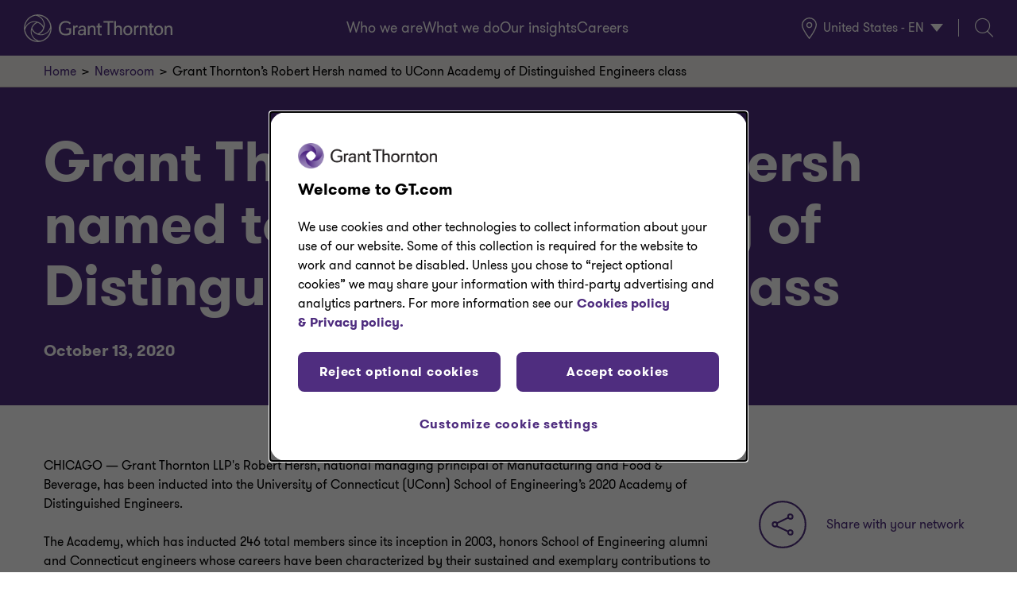

--- FILE ---
content_type: text/html;charset=utf-8
request_url: https://www.grantthornton.com/insights/press-releases/2020/october/gt-robert-hersh-named-uconn-academy-distinguished-engineers-class
body_size: 26798
content:

<!DOCTYPE HTML>
<html lang="en">
    <head>
    <meta http-equiv="X-UA-Compatible" content="IE=edge"/>
    <meta charset="UTF-8"/>
    <meta http-equiv="content-type" content="text/html; charset=UTF-8"/>
    
    <meta property="og:type" content="article"/>
    <meta property="og:site_name" content="Grant Thornton"/>
    <meta property="og:title" content="Grant Thornton’s Robert Hersh named to UConn Academy of Distinguished Engineers class | Grant Thornton"/>
    <meta property="og:url" content="https://www.grantthornton.com/insights/press-releases/2020/october/gt-robert-hersh-named-uconn-academy-distinguished-engineers-class"/>
    <meta property="og:description" content="October 13, 2020 — Grant Thornton LLP&#39;s Robert Hersh, national managing principal of Manufacturing and Food &amp; Beverage, has been inducted into the University of Connecticut (UConn) School of Engineering’s 2020 Academy of Distinguished Engineers."/>
    <meta property="og:image"/>

    <!-- OneTrust Cookies Consent Notice start for grantthornton.com -->
    <script defer="defer" type="text/javascript" src="/.rum/@adobe/helix-rum-js@%5E2/dist/rum-standalone.js"></script>
<script type="text/javascript" src="https://cdn.cookielaw.org/consent/3d56b226-3134-4c76-838d-20226b19e8f6/OtAutoBlock.js"></script>
    <script src="https://cdn.cookielaw.org/scripttemplates/otSDKStub.js" type="text/javascript" charset="UTF-8" data-domain-script="3d56b226-3134-4c76-838d-20226b19e8f6"></script>
    <!-- OneTrust Cookies Consent Notice end for grantthornton.com -->
    <script type="text/javascript" src="https://assets.adobedtm.com/9c4ce07801b7/fcf97ab58f60/launch-746470a87320.min.js" async></script>
    
    <title>Grant Thornton’s Robert Hersh named to UConn Academy of Distinguished Engineers class | Grant Thornton</title>
    <link rel="canonical" href="https://www.grantthornton.com/insights/press-releases/2020/october/gt-robert-hersh-named-uconn-academy-distinguished-engineers-class"/>

    <meta name="keywords" content="press release;UConn;manufacturing;food &amp; beverage"/>
    <meta name="description" content="October 13, 2020 — Grant Thornton LLP&#39;s Robert Hersh, national managing principal of Manufacturing and Food &amp; Beverage, has been inducted into the University of Connecticut (UConn) School of Engineering’s 2020 Academy of Distinguished Engineers."/>
    <meta name="template" content="articlepage"/>
    <meta id="viewport" name="viewport" content="width=device-width, initial-scale=1.0"/>
    
    <meta name="google-site-verification" content="tra18KiYqvTdpeIB665K3lBXeoitdDD3ZDU6_GlW49w"/>
    
    <meta name="twitter:card" content="summary"/>
    
    
    
    
    
    
    
    
    
    
    <meta name="contentType" content="press-release"/>
    
    
    
    <meta name="campaign" content="not-applicable"/>
    
    
    
    <meta name="metaPublicationDate" content="2020-10-13T05:00:00+0000"/>
    
    

    
    

    
    

    
    
    
    <script src="//platform-api.sharethis.com/js/sharethis.js#property=&product=custom-share-buttons&source=platform" type='text/javascript' async='async'></script>
    <script type="text/javascript">
            if ( !window.CQ_Analytics ) {
                window.CQ_Analytics = {};
            }
            if ( !CQ_Analytics.TestTarget ) {
                CQ_Analytics.TestTarget = {};
            }
            CQ_Analytics.TestTarget.clientCode = 'usgt';
            CQ_Analytics.TestTarget.currentPagePath = '\/content\/grantthornton\/language\u002Dmasters\/en\/insights\/press\u002Dreleases\/2020\/october\/gt\u002Drobert\u002Dhersh\u002Dnamed\u002Duconn\u002Dacademy\u002Ddistinguished\u002Dengineers\u002Dclass';
        </script>
    <script src="/etc.clientlibs/cq/testandtarget/clientlibs/testandtarget/parameters.lc-775c9eb7ff4c48025fbe3d707bcf5f55-lc.min.js"></script>
<script src="/etc.clientlibs/clientlibs/granite/jquery.lc-7842899024219bcbdb5e72c946870b79-lc.min.js"></script>
<script src="/etc.clientlibs/cq/personalization/clientlib/personalization/integrations/commons.lc-5370019fd157d93202ac2d6f771f04b8-lc.min.js"></script>
<script src="/etc.clientlibs/cq/testandtarget/clientlibs/testandtarget/atjs-integration.lc-401aa9ea1dd109fe7762186a74ae6c2b-lc.min.js"></script>


    

    
    
    
<link rel="stylesheet" href="/etc.clientlibs/grantthornton-aem-base/clientlibs/clientlib-dependencies.lc-276f8a8d51aad9936a76bb68c139ad83-lc.min.css" type="text/css">
<link rel="stylesheet" href="/etc.clientlibs/grantthornton/clientlibs/clientlib-all.lc-0d47be40d72cfb023142ab9e020c46a6-lc.min.css" type="text/css">





    

    

    
    <link rel="icon" sizes="192x192" href="/etc.clientlibs/grantthornton/clientlibs/clientlib-site/resources/icon-192x192.png"/>
    <link rel="apple-touch-icon" sizes="180x180" href="/etc.clientlibs/grantthornton/clientlibs/clientlib-site/resources/apple-touch-icon-180x180.png"/>
    <link rel="apple-touch-icon" sizes="167x167" href="/etc.clientlibs/grantthornton/clientlibs/clientlib-site/resources/apple-touch-icon-167x167.png"/>
    <link rel="apple-touch-icon" sizes="152x152" href="/etc.clientlibs/grantthornton/clientlibs/clientlib-site/resources/apple-touch-icon-152x152.png"/>
    <link rel="apple-touch-icon" sizes="120x120" href="/etc.clientlibs/grantthornton/clientlibs/clientlib-site/resources/apple-touch-icon-120x120.png"/>
    <meta name="msapplication-square310x310logo" content="/etc.clientlibs/grantthornton/clientlibs/clientlib-site/resources/icon-310x310.png"/>
    <meta name="msapplication-wide310x150logo" content="/etc.clientlibs/grantthornton/clientlibs/clientlib-site/resources/icon-310x150.png"/>
    <meta name="msapplication-square150x150logo" content="/etc.clientlibs/grantthornton/clientlibs/clientlib-site/resources/icon-150x150.png"/>
    <meta name="msapplication-square70x70logo" content="/etc.clientlibs/grantthornton/clientlibs/clientlib-site/resources/icon-70x70.png"/>

    
    <script>
          window.adobeDataLayer = window.adobeDataLayer || [];
          var pageDataLayerObject = JSON.parse("{\x22properties\x22:{\x22@type\x22:\x22grantthornton\u002Daem\u002Dbase\/components\/structure\/page\/blogarticlepage\x22,\x22repo:modifyDate\x22:\x222022\u002D06\u002D19T10:11:37Z\x22,\x22dc:title\x22:\x22Grant Thornton’s Robert Hersh named to UConn Academy of Distinguished Engineers class\x22,\x22dc:description\x22:\x22October 13, 2020 — Grant Thornton LLP\x27s Robert Hersh, national managing principal of Manufacturing and Food \x26 Beverage, has been inducted into the University of Connecticut (UConn) School of Engineering’s 2020 Academy of Distinguished Engineers.\x22,\x22xdm:template\x22:\x22\/conf\/grantthornton\/settings\/wcm\/templates\/articlepage\x22,\x22xdm:language\x22:\x22en\x22,\x22xdm:tags\x22:[],\x22repo:path\x22:\x22\/content\/grantthornton\/language\u002Dmasters\/en\/insights\/press\u002Dreleases\/2020\/october\/gt\u002Drobert\u002Dhersh\u002Dnamed\u002Duconn\u002Dacademy\u002Ddistinguished\u002Dengineers\u002Dclass\x22,\x22canonicalUrl\x22:\x22https:\/\/www.grantthornton.com\/insights\/press\u002Dreleases\/2020\/october\/gt\u002Drobert\u002Dhersh\u002Dnamed\u002Duconn\u002Dacademy\u002Ddistinguished\u002Dengineers\u002Dclass\x22,\x22pageName\x22:\x22gt robert hersh named uconn academy distinguished engineers class\x22,\x22pageType\x22:\x22articlepage\x22,\x22environment\x22:\x22local\x22,\x22siteSection\x22:\x22insights\x22,\x22siteSubsection1\x22:\x22press releases\x22,\x22siteSubsection2\x22:\x222020\x22,\x22siteSubsection3\x22:\x22october\x22,\x22siteSubsection4\x22:\x22gt robert hersh named uconn academy distinguished engineers class\x22,\x22publicationDate\x22:\x222020\u002D10\u002D13T05:00:00+0000\x22,\x22serviceLine\x22:[],\x22industry\x22:[],\x22eventType\x22:[],\x22eventLocation\x22:[],\x22officeLocation\x22:[],\x22businessTopic\x22:[],\x22contentType\x22:[\x22press\u002Drelease\x22],\x22people\x22:[],\x22solution\x22:[],\x22serviceOffering\x22:[],\x22time\x22:[],\x22role\x22:[],\x22personalizationAudience\x22:[],\x22campaign\x22:[\x22not\u002Dapplicable\x22],\x22pageRating\x22:[],\x22recommendedCategory\x22:[],\x22aemTags\x22:[\x2268_industry_test\u002Dindustries\x22,\x2266_industry_energy\x22,\x2277_industry_services\x22,\x221535_industry_financial\u002Dservices\x22,\x221536_industry_health\u002Dsciences\x22,\x2276_industry_private\u002Dequity\x22,\x2283_industry_hospitality\u002Dconstruction\u002D\x26\u002Dreal\u002Destate\x22,\x2272_industry_manufacturing\u002Dtransportation\u002D\x26\u002Ddistribution\x22,\x2274_industry_not\u002Dfor\u002Dprofit\u002D\x26\u002Dhigher\u002Deducation\x22,\x2279_industry_retail\u002D\x26\u002Dconsumer\u002Dbrands\x22,\x2280_industry_technology\u002Dmedia\u002D\x26\u002Dtelecommunications\x22,\x2264_industry_financial\u002Dservices_asset\u002Dmanagement\x22,\x2265_industry_financial\u002Dservices_banking\x22,\x2270_industry_financial\u002Dservices_insurance\x22,\x2267_industry_health\u002Dsciences_healthcare\x22,\x2271_industry_health\u002Dsciences_life\u002Dsciences\x22,\x2275_industry_not\u002Dfor\u002Dprofit\u002D\x26\u002Dhigher\u002Deducation_Governance\x22,\x2278_industry_hospitality\u002Dconstruction\u002D\x26\u002Dreal\u002Destate_construction\u002D\x26\u002Dreal\u002Destate\x22,\x2269_industry_hospitality\u002Dconstruction\u002D\x26\u002Dreal\u002Destate_hospitality\u002D\x26\u002Drestaurants\x22,\x2273_industry_technology\u002Dmedia\u002D\x26\u002Dtelecommunications_media\u002D\x26\u002Dentertainment\x22,\x2244_service\u002Dline_alyx\x22,\x2252_service\u002Dline_esg\x22,\x221_service\u002Dline_advisory\u002Dservices\x22,\x2231_service\u002Dline_tax\u002Dservices\x22,\x2243_service\u002Dline_alliances\x22,\x2253_service\u002Dline_audit\u002D\x26\u002Dassurance\u002Dservices\x22,\x2232_service\u002Dline_tax\u002Dservices_human\u002Dcapital\u002Dservices\x22,\x2233_service\u002Dline_tax\u002Dservices_international\u002Dtax\x22,\x2234_service\u002Dline_tax\u002Dservices_strategic\u002Dfederal\u002Dtax\x22,\x2236_service\u002Dline_tax\u002Dservices_private\u002Dwealth\u002Dservices\x22,\x2238_service\u002Dline_tax\u002Dservices_private\u002Dclient\u002Dservices\x22,\x2241_service\u002Dline_tax\u002Dservices_rightsourcing\x22,\x221554_service\u002Dline_tax\u002Dservices_federal\u002Dtax\x22,\x2242_service\u002Dline_tax\u002Dservices_tax\u002Dtechnology\u002D\x26\u002Dtransformation\x22,\x2235_service\u002Dline_tax\u002Dservices_state\u002Dand\u002Dlocal\u002Dtax\x22],\x22recommendedArticleLinks\x22:[],\x22recommendedArticleNames\x22:[\x22Hedge accounting improvements \x22,\x22Effective dates of FASB ASUs\x22,\x22AICPA \x26 CIMA 2025 conference\x22],\x22highValuePage\x22:\x22false\x22,\x22recommendedArticleContentType\x22:[\x22newsletter\x22,\x22comment letter\x22,\x22newsletter\x22],\x22ipsHidden\x22:[]}}");
          (function() {
            function getLocalTimestamp() {
                var now = new Date();
                var year = now.getFullYear();
                var month = ("0" + (now.getMonth() + 1)).slice(-2);
                var day = ("0" + now.getDate()).slice(-2);
                var hour = ("0" + now.getHours()).slice(-2);
                var min = ("0" + now.getMinutes()).slice(-2);
                var sec = ("0" + now.getSeconds()).slice(-2);
                return year + "-" + month + "-" + day + "T" + hour + ":" + min + ":" + sec;
            }

            pageDataLayerObject["properties"]["localTimestamp"] = getLocalTimestamp();
            adobeDataLayer.push({
              page: pageDataLayerObject,
              event:'cmp:show',
              eventInfo: {
                  path: 'page.properties'
              }
          });
        })();
     </script>

    

</head>
    <body class="articlepage blogarticlepage basepage basicpage" id="page-d4e7d11f3e" data-cmp-data-layer-enabled>
        
        
        
            <nav aria-label="Skip Navigation Links">
                <a id="skip-nav" class="basepage__skip-nav" href="#main-content">
                    Skip Navigation
                </a>
                <a id="skip-to-footer" class="basepage__skip-nav" href="#footer-content">
                    Skip to Footer
                </a>
            </nav>
            
<div class="root responsivegrid">


<div class="aem-Grid aem-Grid--12 aem-Grid--default--12 ">
    
    <div class="experiencefragment aem-GridColumn aem-GridColumn--default--12">
<div id="experiencefragment-3d82779108" class="cmp-experiencefragment cmp-experiencefragment--header" data-cmp-data-layer="{&#34;experiencefragment-3d82779108&#34;:{&#34;@type&#34;:&#34;grantthornton-aem-base/components/content/experiencefragment&#34;}}">

    



<div class="xf-content-height">
    <div class="root responsivegrid">


<div class="aem-Grid aem-Grid--12 aem-Grid--default--12 ">
    
    <globalHeader class="global-header aem-GridColumn aem-GridColumn--default--12">
<!-- edit mode style -->




<div class="cmp-global-header" id="global-header-41e1f84916" data-cmp-data-layer="{&#34;global-header-41e1f84916&#34;:{&#34;@type&#34;:&#34;grantthornton-aem-base/components/structure/global-header&#34;,&#34;repo:modifyDate&#34;:&#34;2026-01-23T05:31:37Z&#34;}}" data-menu-showing="none">
    <div class="cmp-global-header__navbar">
        <div class="cmp-global-header__logo">
            <a href="/" title="Grant Thornton">
                <img alt="Grant Thornton" class="desktop-logo" src="/content/experience-fragments/grantthornton/language-masters/en/common/header/master/_jcr_content/root/global_header/image.coreimg.svg/1769146297503/gt-logo-outline-white.svg"/>
                <img alt="Grant Thornton" class="mobile-logo" src="/content/experience-fragments/grantthornton/language-masters/en/common/header/master/_jcr_content/root/global_header/imageMobile.coreimg.svg/1769146297503/gt-logo-outline-white.svg"/>
            </a>
        </div>

        
    <div class="cmp-global-header__icons-container mobile-icons">
        <button id="cmp-global-header__hamburgerBtn" class="hamburger-wrapper" aria-expanded="false" aria-label="Click to open menu">
            <i class="mobile-nav-icon icon-hamburger" aria-hidden="true"></i>
        </button>

        <a class="cmp-global-header__search" href="/search">
            <i class="icon-search"></i>
            <p class="sr-only">Search</p>
        </a>
    </div>

    </div>

    
    <div class="cmp-global-header__nav">
        <nav aria-label="Primary">
            <div class="cmp-global-header__nav-items-container">

                <div class="cmp-global-header__nav-item">
                    <div class="cmp-mega-navigation-two" itemscope itemtype="https://schema.org/SiteNavigationElement" data-cmp-data-layer="{&#34;mega-navigation-two-9444bcf3ff&#34;:{&#34;@type&#34;:&#34;grantthornton-aem-base/components/content/mega-navigation-two&#34;,&#34;repo:modifyDate&#34;:&#34;2026-01-09T14:34:42Z&#34;}}" id="mega-navigation-two-9444bcf3ff" data-path="/content/grantthornton/language-masters/en/insights/press-releases/2020/october/gt-robert-hersh-named-uconn-academy-distinguished-engineers-class">

    
    <!-- top-level menubar -->
    <ul class="megaNavigation-ul-first" role="menubar" aria-label="Main site navigation">

        <li data-number-of-children="4" class="megaNavigation-li-first" role="none">
            <!-- top-level menu button / link -->
            <a class="megaNavigation-link megaNavigation-a-first" href="#" tabindex="0" role="menuitem" aria-haspopup="true" aria-expanded="false" aria-controls="menu--c03d253f1f">
                Who we are
                <i class="icon-down-chevron" aria-hidden="true"></i>
                <i class="icon-up-chevron" aria-hidden="true"></i>
            </a>

            <!-- submenu container controlled by the top-level menuitem -->
            <div id="menu--c03d253f1f" class="megaNavigation-div" role="menu" aria-hidden="true">
                <!-- second-level list: treat as presentation for layout OR role=none so role stays on the items -->
                <ul class="megaNavigation-ul-second">
                    <!-- each second-level item -->
                    <li class="megaNavigation-li-second" role="none">
                        <div class="container">
                            <!-- button opens the second-level submenu -->
                            <button class="megaNavigation-link megaNavigation-button-second" type="button" role="menuitem" aria-haspopup="true" aria-expanded="false" aria-controls="submenu--63789b1145" aria-label="Expand About Grant Thornton submenu">

                                <span class="button-text">About Grant Thornton</span>
                                <i class="icon-down-chevron" aria-hidden="true"></i>
                                <i class="icon-up-chevron" aria-hidden="true"></i>
                            </button>


                            <img src="/content/experience-fragments/grantthornton/language-masters/en/common/header/master/_jcr_content/root/global_header/navigation/chevronImage.coreimg.svg/1767969282177/text-right-arrow-white-1.svg" alt="Right arrow icon" class="chevron-icon" aria-hidden="true"/>
                        </div>

                        <!-- third-level submenu -->
                        <div id="submenu--63789b1145" class="megaNavigation-div-second" role="menu" aria-hidden="true">
                            <ul class="megaNavigation-ul-third">
                                <li class="megaNavigation-li-third" role="none">
                                    <a class="megaNavigation-link megaNavigation-a-third" href="/about-us" target="_self" role="menuitem" aria-label="About Grant Thornton">
                                        About Grant Thornton
                                    </a>
                                </li>
                            
                                <li class="megaNavigation-li-third" role="none">
                                    <a class="megaNavigation-link megaNavigation-a-third" href="/about-us/csr/purple-paladins" target="_self" role="menuitem" aria-label="Community impact">
                                        Community impact
                                    </a>
                                </li>
                            
                                <li class="megaNavigation-li-third" role="none">
                                    <a class="megaNavigation-link megaNavigation-a-third" href="/about-us/csr/grant-thornton-2024-esg-report" target="_self" role="menuitem" aria-label="Corporate social responsibility">
                                        Corporate social responsibility
                                    </a>
                                </li>
                            
                                <li class="megaNavigation-li-third" role="none">
                                    <a class="megaNavigation-link megaNavigation-a-third" href="/about-us/sponsorships/golf" target="_self" role="menuitem" aria-label="Golf and PGA Tour">
                                        Golf and PGA Tour
                                    </a>
                                </li>
                            
                                <li class="megaNavigation-li-third" role="none">
                                    <a class="megaNavigation-link megaNavigation-a-third" href="/about-us/our-people" target="_self" role="menuitem" aria-label="Leadership">
                                        Leadership
                                    </a>
                                </li>
                            </ul>
                        </div>
                    </li>
                
                    <!-- each second-level item -->
                    <li class="megaNavigation-li-second" role="none">
                        <div class="container">
                            <!-- button opens the second-level submenu -->
                            <button class="megaNavigation-link megaNavigation-button-second" type="button" data-href="/content/grantthornton/language-masters/en/people" data-target="_self" role="menuitem" aria-haspopup="true" aria-expanded="false" aria-controls="submenu--5410eee268" aria-label="Expand People submenu">

                                <span class="button-text">People</span>
                                <i class="icon-down-chevron" aria-hidden="true"></i>
                                <i class="icon-up-chevron" aria-hidden="true"></i>
                            </button>


                            <img src="/content/experience-fragments/grantthornton/language-masters/en/common/header/master/_jcr_content/root/global_header/navigation/chevronImage.coreimg.svg/1767969282177/text-right-arrow-white-1.svg" alt="Right arrow icon" class="chevron-icon" aria-hidden="true"/>
                        </div>

                        <!-- third-level submenu -->
                        <div id="submenu--5410eee268" class="megaNavigation-div-second" role="menu" aria-hidden="true">
                            
                        </div>
                    </li>
                
                    <!-- each second-level item -->
                    <li class="megaNavigation-li-second" role="none">
                        <div class="container">
                            <!-- button opens the second-level submenu -->
                            <button class="megaNavigation-link megaNavigation-button-second" type="button" data-href="/content/grantthornton/language-masters/en/offices" data-target="_self" role="menuitem" aria-haspopup="true" aria-expanded="false" aria-controls="submenu--ea7e116ef2" aria-label="Expand Offices submenu">

                                <span class="button-text">Offices</span>
                                <i class="icon-down-chevron" aria-hidden="true"></i>
                                <i class="icon-up-chevron" aria-hidden="true"></i>
                            </button>


                            <img src="/content/experience-fragments/grantthornton/language-masters/en/common/header/master/_jcr_content/root/global_header/navigation/chevronImage.coreimg.svg/1767969282177/text-right-arrow-white-1.svg" alt="Right arrow icon" class="chevron-icon" aria-hidden="true"/>
                        </div>

                        <!-- third-level submenu -->
                        <div id="submenu--ea7e116ef2" class="megaNavigation-div-second" role="menu" aria-hidden="true">
                            
                        </div>
                    </li>
                
                    <!-- each second-level item -->
                    <li class="megaNavigation-li-second" role="none">
                        <div class="container">
                            <!-- button opens the second-level submenu -->
                            <button class="megaNavigation-link megaNavigation-button-second" type="button" data-href="/content/grantthornton/language-masters/en/newsroom" data-target="_self" role="menuitem" aria-haspopup="true" aria-expanded="false" aria-controls="submenu--2943a5ef68" aria-label="Expand Newsroom submenu">

                                <span class="button-text">Newsroom</span>
                                <i class="icon-down-chevron" aria-hidden="true"></i>
                                <i class="icon-up-chevron" aria-hidden="true"></i>
                            </button>


                            <img src="/content/experience-fragments/grantthornton/language-masters/en/common/header/master/_jcr_content/root/global_header/navigation/chevronImage.coreimg.svg/1767969282177/text-right-arrow-white-1.svg" alt="Right arrow icon" class="chevron-icon" aria-hidden="true"/>
                        </div>

                        <!-- third-level submenu -->
                        <div id="submenu--2943a5ef68" class="megaNavigation-div-second" role="menu" aria-hidden="true">
                            
                        </div>
                    </li>
                </ul>

                <div class="separator" aria-hidden="true"></div>

                <ul class="megaNavigation-common-links desktop" role="group" aria-label="Common links">
                    <li data-cmp-clickable data-cmp-data-layer="{&#34;-e5c5ca4546&#34;:{&#34;@type&#34;:&#34;nt:unstructured&#34;,&#34;dc:title&#34;:&#34;Request a meeting&#34;,&#34;xdm:linkURL&#34;:&#34;/content/grantthornton/language-masters/en/request-a-meeting&#34;}}" class="megaNavigation-common-link" role="none">
                        <a class="megaNavigation-link" href="/request-a-meeting" target="_self" role="menuitem">
                            Request a meeting
                        </a>
                    </li>
                
                    <li data-cmp-clickable data-cmp-data-layer="{&#34;-3a9ace5764&#34;:{&#34;@type&#34;:&#34;nt:unstructured&#34;,&#34;dc:title&#34;:&#34;Submit RFP&#34;,&#34;xdm:linkURL&#34;:&#34;/content/grantthornton/language-masters/en/rfp&#34;}}" class="megaNavigation-common-link" role="none">
                        <a class="megaNavigation-link" href="/rfp" target="_self" role="menuitem">
                            Submit RFP
                        </a>
                    </li>
                
                    <li data-cmp-clickable data-cmp-data-layer="{&#34;-29e4c9b067&#34;:{&#34;@type&#34;:&#34;nt:unstructured&#34;,&#34;dc:title&#34;:&#34;Contact us&#34;,&#34;xdm:linkURL&#34;:&#34;/content/grantthornton/language-masters/en/contact-us&#34;}}" class="megaNavigation-common-link" role="none">
                        <a class="megaNavigation-link" href="/contact-us" target="_self" role="menuitem">
                            Contact us
                        </a>
                    </li>
                
                    <li data-cmp-clickable data-cmp-data-layer="{&#34;-f5a6b08cf6&#34;:{&#34;@type&#34;:&#34;nt:unstructured&#34;,&#34;dc:title&#34;:&#34;Subscription preference center&#34;,&#34;xdm:linkURL&#34;:&#34;/content/grantthornton/language-masters/en/profile-management/subscription-form&#34;}}" class="megaNavigation-common-link" role="none">
                        <a class="megaNavigation-link" href="/profile-management/subscription-form" target="_self" role="menuitem">
                            Subscription preference center
                        </a>
                    </li>
                </ul>
            </div>
        </li>
    

        <li data-number-of-children="7" class="megaNavigation-li-first" role="none">
            <!-- top-level menu button / link -->
            <a class="megaNavigation-link megaNavigation-a-first" href="#" tabindex="0" role="menuitem" aria-haspopup="true" aria-expanded="false" aria-controls="menu--564aa80b85">
                What we do
                <i class="icon-down-chevron" aria-hidden="true"></i>
                <i class="icon-up-chevron" aria-hidden="true"></i>
            </a>

            <!-- submenu container controlled by the top-level menuitem -->
            <div id="menu--564aa80b85" class="megaNavigation-div" role="menu" aria-hidden="true">
                <!-- second-level list: treat as presentation for layout OR role=none so role stays on the items -->
                <ul class="megaNavigation-ul-second">
                    <!-- each second-level item -->
                    <li class="megaNavigation-li-second" role="none">
                        <div class="container">
                            <!-- button opens the second-level submenu -->
                            <button class="megaNavigation-link megaNavigation-button-second" type="button" role="menuitem" aria-haspopup="true" aria-expanded="false" aria-controls="submenu--097edb7c70" aria-label="Expand Industry submenu">

                                <span class="button-text">Industry</span>
                                <i class="icon-down-chevron" aria-hidden="true"></i>
                                <i class="icon-up-chevron" aria-hidden="true"></i>
                            </button>


                            <img src="/content/experience-fragments/grantthornton/language-masters/en/common/header/master/_jcr_content/root/global_header/navigation/chevronImage.coreimg.svg/1767969282177/text-right-arrow-white-1.svg" alt="Right arrow icon" class="chevron-icon" aria-hidden="true"/>
                        </div>

                        <!-- third-level submenu -->
                        <div id="submenu--097edb7c70" class="megaNavigation-div-second" role="menu" aria-hidden="true">
                            <ul class="megaNavigation-ul-third">
                                <li class="megaNavigation-li-third" role="none">
                                    <a class="megaNavigation-link megaNavigation-a-third" href="/industries/energy" target="_self" role="menuitem" aria-label="Energy">
                                        Energy
                                    </a>
                                </li>
                            
                                <li class="megaNavigation-li-third" role="none">
                                    <a class="megaNavigation-link megaNavigation-a-third" href="/industries/financial-services" target="_self" role="menuitem" aria-label="Financial Services">
                                        Financial Services
                                    </a>
                                </li>
                            
                                <li class="megaNavigation-li-third" role="none">
                                    <a class="megaNavigation-link megaNavigation-a-third" href="/industries/health-sciences" target="_self" role="menuitem" aria-label="Health Sciences">
                                        Health Sciences
                                    </a>
                                </li>
                            
                                <li class="megaNavigation-li-third" role="none">
                                    <a class="megaNavigation-link megaNavigation-a-third" href="/industries/hospitality-construction-and-real-estate" target="_self" role="menuitem" aria-label="Hospitality, Construction &amp; Real Estate">
                                        Hospitality, Construction &amp; Real Estate
                                    </a>
                                </li>
                            
                                <li class="megaNavigation-li-third" role="none">
                                    <a class="megaNavigation-link megaNavigation-a-third" href="/industries/manufacturing-transportation-and-distribution" target="_self" role="menuitem" aria-label="Manufacturing, Transportation &amp; Distribution">
                                        Manufacturing, Transportation &amp; Distribution
                                    </a>
                                </li>
                            
                                <li class="megaNavigation-li-third" role="none">
                                    <a class="megaNavigation-link megaNavigation-a-third" href="/industries/nfp-higher-education" target="_self" role="menuitem" aria-label="Not-for-Profit &amp; Higher Education">
                                        Not-for-Profit &amp; Higher Education
                                    </a>
                                </li>
                            
                                <li class="megaNavigation-li-third" role="none">
                                    <a class="megaNavigation-link megaNavigation-a-third" href="/industries/private-equity" target="_self" role="menuitem" aria-label="Private Equity">
                                        Private Equity
                                    </a>
                                </li>
                            
                                <li class="megaNavigation-li-third" role="none">
                                    <a class="megaNavigation-link megaNavigation-a-third" href="/industries/retail-consumer-brands" target="_self" role="menuitem" aria-label="Retail &amp; Consumer Brands">
                                        Retail &amp; Consumer Brands
                                    </a>
                                </li>
                            
                                <li class="megaNavigation-li-third" role="none">
                                    <a class="megaNavigation-link megaNavigation-a-third" href="/industries/services" target="_self" role="menuitem" aria-label="Services">
                                        Services
                                    </a>
                                </li>
                            
                                <li class="megaNavigation-li-third" role="none">
                                    <a class="megaNavigation-link megaNavigation-a-third" href="/industries/technology-media-and-telecom" target="_self" role="menuitem" aria-label="Technology, Media &amp; Telecommunications">
                                        Technology, Media &amp; Telecommunications
                                    </a>
                                </li>
                            </ul>
                        </div>
                    </li>
                
                    <!-- each second-level item -->
                    <li class="megaNavigation-li-second" role="none">
                        <div class="container">
                            <!-- button opens the second-level submenu -->
                            <button class="megaNavigation-link megaNavigation-button-second" type="button" role="menuitem" aria-haspopup="true" aria-expanded="false" aria-controls="submenu--0b9041e9e9" aria-label="Expand Advisory submenu">

                                <span class="button-text">Advisory</span>
                                <i class="icon-down-chevron" aria-hidden="true"></i>
                                <i class="icon-up-chevron" aria-hidden="true"></i>
                            </button>


                            <img src="/content/experience-fragments/grantthornton/language-masters/en/common/header/master/_jcr_content/root/global_header/navigation/chevronImage.coreimg.svg/1767969282177/text-right-arrow-white-1.svg" alt="Right arrow icon" class="chevron-icon" aria-hidden="true"/>
                        </div>

                        <!-- third-level submenu -->
                        <div id="submenu--0b9041e9e9" class="megaNavigation-div-second" role="menu" aria-hidden="true">
                            <ul class="megaNavigation-ul-third">
                                <li class="megaNavigation-li-third" role="none">
                                    <a class="megaNavigation-link megaNavigation-a-third" href="/services/advisory-services" target="_self" role="menuitem" aria-label="Advisory Services">
                                        Advisory Services
                                    </a>
                                </li>
                            
                                <li class="megaNavigation-li-third" role="none">
                                    <a class="megaNavigation-link megaNavigation-a-third" href="/services/advisory-services/cfo-advisory" target="_self" role="menuitem" aria-label="CFO Advisory">
                                        CFO Advisory
                                    </a>
                                </li>
                            
                                <li class="megaNavigation-li-third" role="none">
                                    <a class="megaNavigation-link megaNavigation-a-third" href="/services/advisory-services/business-consulting" target="_self" role="menuitem" aria-label="Business Consulting">
                                        Business Consulting
                                    </a>
                                </li>
                            
                                <li class="megaNavigation-li-third" role="none">
                                    <a class="megaNavigation-link megaNavigation-a-third" href="/services/advisory-services/outsourcing" target="_self" role="menuitem" aria-label="Outsourcing">
                                        Outsourcing
                                    </a>
                                </li>
                            
                                <li class="megaNavigation-li-third" role="none">
                                    <a class="megaNavigation-link megaNavigation-a-third" href="/services/advisory-services/risk-advisory" target="_self" role="menuitem" aria-label="Risk advisory">
                                        Risk advisory
                                    </a>
                                </li>
                            
                                <li class="megaNavigation-li-third" role="none">
                                    <a class="megaNavigation-link megaNavigation-a-third" href="/services/advisory-services/technology-modernization" target="_self" role="menuitem" aria-label="Technology Modernization">
                                        Technology Modernization
                                    </a>
                                </li>
                            
                                <li class="megaNavigation-li-third" role="none">
                                    <a class="megaNavigation-link megaNavigation-a-third" href="/services/advisory-services/transaction-advisory" target="_self" role="menuitem" aria-label="Transaction Advisory">
                                        Transaction Advisory
                                    </a>
                                </li>
                            </ul>
                        </div>
                    </li>
                
                    <!-- each second-level item -->
                    <li class="megaNavigation-li-second" role="none">
                        <div class="container">
                            <!-- button opens the second-level submenu -->
                            <button class="megaNavigation-link megaNavigation-button-second" type="button" role="menuitem" aria-haspopup="true" aria-expanded="false" aria-controls="submenu--36d29151ac" aria-label="Expand Audit &amp; Assurance submenu">

                                <span class="button-text">Audit &amp; Assurance</span>
                                <i class="icon-down-chevron" aria-hidden="true"></i>
                                <i class="icon-up-chevron" aria-hidden="true"></i>
                            </button>


                            <img src="/content/experience-fragments/grantthornton/language-masters/en/common/header/master/_jcr_content/root/global_header/navigation/chevronImage.coreimg.svg/1767969282177/text-right-arrow-white-1.svg" alt="Right arrow icon" class="chevron-icon" aria-hidden="true"/>
                        </div>

                        <!-- third-level submenu -->
                        <div id="submenu--36d29151ac" class="megaNavigation-div-second" role="menu" aria-hidden="true">
                            <ul class="megaNavigation-ul-third">
                                <li class="megaNavigation-li-third" role="none">
                                    <a class="megaNavigation-link megaNavigation-a-third" href="/services/audit-and-assurance-services" target="_self" role="menuitem" aria-label="Audit &amp; Assurance Services">
                                        Audit &amp; Assurance Services
                                    </a>
                                </li>
                            
                                <li class="megaNavigation-li-third" role="none">
                                    <a class="megaNavigation-link megaNavigation-a-third" href="/services/audit-and-assurance-services/digital-audit" target="_self" role="menuitem" aria-label="Digital Assets">
                                        Digital Assets
                                    </a>
                                </li>
                            
                                <li class="megaNavigation-li-third" role="none">
                                    <a class="megaNavigation-link megaNavigation-a-third" href="/services/audit-and-assurance-services/employee-benefit-plan-audits" target="_self" role="menuitem" aria-label="Employee Benefit Plans">
                                        Employee Benefit Plans
                                    </a>
                                </li>
                            
                                <li class="megaNavigation-li-third" role="none">
                                    <a class="megaNavigation-link megaNavigation-a-third" href="/services/audit-and-assurance-services/financial-statement-audit" target="_self" role="menuitem" aria-label="Financial Statement Audit">
                                        Financial Statement Audit
                                    </a>
                                </li>
                            
                                <li class="megaNavigation-li-third" role="none">
                                    <a class="megaNavigation-link megaNavigation-a-third" href="/services/audit-and-assurance-services/accessing-capital-markets" target="_self" role="menuitem" aria-label="Accessing Capital Markets">
                                        Accessing Capital Markets
                                    </a>
                                </li>
                            
                                <li class="megaNavigation-li-third" role="none">
                                    <a class="megaNavigation-link megaNavigation-a-third" href="/services/audit-and-assurance-services/strategic-assurance-and-soc" target="_self" role="menuitem" aria-label="Strategic Assurance &amp; SOC Services">
                                        Strategic Assurance &amp; SOC Services
                                    </a>
                                </li>
                            </ul>
                        </div>
                    </li>
                
                    <!-- each second-level item -->
                    <li class="megaNavigation-li-second" role="none">
                        <div class="container">
                            <!-- button opens the second-level submenu -->
                            <button class="megaNavigation-link megaNavigation-button-second" type="button" role="menuitem" aria-haspopup="true" aria-expanded="false" aria-controls="submenu--b91c79676b" aria-label="Expand Tax submenu">

                                <span class="button-text">Tax</span>
                                <i class="icon-down-chevron" aria-hidden="true"></i>
                                <i class="icon-up-chevron" aria-hidden="true"></i>
                            </button>


                            <img src="/content/experience-fragments/grantthornton/language-masters/en/common/header/master/_jcr_content/root/global_header/navigation/chevronImage.coreimg.svg/1767969282177/text-right-arrow-white-1.svg" alt="Right arrow icon" class="chevron-icon" aria-hidden="true"/>
                        </div>

                        <!-- third-level submenu -->
                        <div id="submenu--b91c79676b" class="megaNavigation-div-second" role="menu" aria-hidden="true">
                            <ul class="megaNavigation-ul-third">
                                <li class="megaNavigation-li-third" role="none">
                                    <a class="megaNavigation-link megaNavigation-a-third" href="/services/tax-services" target="_self" role="menuitem" aria-label=" Tax Services">
                                         Tax Services
                                    </a>
                                </li>
                            
                                <li class="megaNavigation-li-third" role="none">
                                    <a class="megaNavigation-link megaNavigation-a-third" href="/services/tax-services/federal-tax-services" target="_self" role="menuitem" aria-label="Federal Tax">
                                        Federal Tax
                                    </a>
                                </li>
                            
                                <li class="megaNavigation-li-third" role="none">
                                    <a class="megaNavigation-link megaNavigation-a-third" href="/services/tax-services/state-and-local-tax" target="_self" role="menuitem" aria-label="State and Local Tax">
                                        State and Local Tax
                                    </a>
                                </li>
                            
                                <li class="megaNavigation-li-third" role="none">
                                    <a class="megaNavigation-link megaNavigation-a-third" href="/services/tax-services/international-tax" target="_self" role="menuitem" aria-label="International Tax">
                                        International Tax
                                    </a>
                                </li>
                            
                                <li class="megaNavigation-li-third" role="none">
                                    <a class="megaNavigation-link megaNavigation-a-third" href="/services/tax-services/tax-technology-and-transformation" target="_self" role="menuitem" aria-label="Tax Technology &amp; Transformation">
                                        Tax Technology &amp; Transformation
                                    </a>
                                </li>
                            
                                <li class="megaNavigation-li-third" role="none">
                                    <a class="megaNavigation-link megaNavigation-a-third" href="/services/tax-services/human-capital-services" target="_self" role="menuitem" aria-label="Human Capital Services">
                                        Human Capital Services
                                    </a>
                                </li>
                            
                                <li class="megaNavigation-li-third" role="none">
                                    <a class="megaNavigation-link megaNavigation-a-third" href="/services/tax-services/private-wealth-services" target="_self" role="menuitem" aria-label="Private Wealth Services">
                                        Private Wealth Services
                                    </a>
                                </li>
                            </ul>
                        </div>
                    </li>
                
                    <!-- each second-level item -->
                    <li class="megaNavigation-li-second" role="none">
                        <div class="container">
                            <!-- button opens the second-level submenu -->
                            <button class="megaNavigation-link megaNavigation-button-second" type="button" data-href="/content/grantthornton/language-masters/en/services/esg" data-target="_self" role="menuitem" aria-haspopup="true" aria-expanded="false" aria-controls="submenu--26ebaad3b1" aria-label="Expand ESG submenu">

                                <span class="button-text">ESG</span>
                                <i class="icon-down-chevron" aria-hidden="true"></i>
                                <i class="icon-up-chevron" aria-hidden="true"></i>
                            </button>


                            <img src="/content/experience-fragments/grantthornton/language-masters/en/common/header/master/_jcr_content/root/global_header/navigation/chevronImage.coreimg.svg/1767969282177/text-right-arrow-white-1.svg" alt="Right arrow icon" class="chevron-icon" aria-hidden="true"/>
                        </div>

                        <!-- third-level submenu -->
                        <div id="submenu--26ebaad3b1" class="megaNavigation-div-second" role="menu" aria-hidden="true">
                            
                        </div>
                    </li>
                
                    <!-- each second-level item -->
                    <li class="megaNavigation-li-second" role="none">
                        <div class="container">
                            <!-- button opens the second-level submenu -->
                            <button class="megaNavigation-link megaNavigation-button-second" type="button" role="menuitem" aria-haspopup="true" aria-expanded="false" aria-controls="submenu--e848f94e26" aria-label="Expand Alliances  submenu">

                                <span class="button-text">Alliances </span>
                                <i class="icon-down-chevron" aria-hidden="true"></i>
                                <i class="icon-up-chevron" aria-hidden="true"></i>
                            </button>


                            <img src="/content/experience-fragments/grantthornton/language-masters/en/common/header/master/_jcr_content/root/global_header/navigation/chevronImage.coreimg.svg/1767969282177/text-right-arrow-white-1.svg" alt="Right arrow icon" class="chevron-icon" aria-hidden="true"/>
                        </div>

                        <!-- third-level submenu -->
                        <div id="submenu--e848f94e26" class="megaNavigation-div-second" role="menu" aria-hidden="true">
                            <ul class="megaNavigation-ul-third">
                                <li class="megaNavigation-li-third" role="none">
                                    <a class="megaNavigation-link megaNavigation-a-third" href="/services/alliances" target="_self" role="menuitem" aria-label="Alliances">
                                        Alliances
                                    </a>
                                </li>
                            
                                <li class="megaNavigation-li-third" role="none">
                                    <a class="megaNavigation-link megaNavigation-a-third" href="/services/alliances/anaplan" target="_self" role="menuitem" aria-label="Anaplan">
                                        Anaplan
                                    </a>
                                </li>
                            
                                <li class="megaNavigation-li-third" role="none">
                                    <a class="megaNavigation-link megaNavigation-a-third" href="/services/alliances/avalara" target="_self" role="menuitem" aria-label="Avalara">
                                        Avalara
                                    </a>
                                </li>
                            
                                <li class="megaNavigation-li-third" role="none">
                                    <a class="megaNavigation-link megaNavigation-a-third" href="/services/alliances/domo" target="_self" role="menuitem" aria-label="Domo">
                                        Domo
                                    </a>
                                </li>
                            
                                <li class="megaNavigation-li-third" role="none">
                                    <a class="megaNavigation-link megaNavigation-a-third" href="/insights/capabilities/technology-alliance/detect-and-respond-to-data-threats-with-exabeam" target="_self" role="menuitem" aria-label="Exabeam">
                                        Exabeam
                                    </a>
                                </li>
                            
                                <li class="megaNavigation-li-third" role="none">
                                    <a class="megaNavigation-link megaNavigation-a-third" href="/services/alliances/microsoft" target="_self" role="menuitem" aria-label="Microsoft">
                                        Microsoft
                                    </a>
                                </li>
                            
                                <li class="megaNavigation-li-third" role="none">
                                    <a class="megaNavigation-link megaNavigation-a-third" href="/services/alliances/onestream" target="_self" role="menuitem" aria-label="OneStream">
                                        OneStream
                                    </a>
                                </li>
                            
                                <li class="megaNavigation-li-third" role="none">
                                    <a class="megaNavigation-link megaNavigation-a-third" href="/services/alliances/onetrust" target="_self" role="menuitem" aria-label="OneTrust">
                                        OneTrust
                                    </a>
                                </li>
                            
                                <li class="megaNavigation-li-third" role="none">
                                    <a class="megaNavigation-link megaNavigation-a-third" href="/services/alliances/jdedwards" target="_self" role="menuitem" aria-label="Oracle JD Edwards">
                                        Oracle JD Edwards
                                    </a>
                                </li>
                            
                                <li class="megaNavigation-li-third" role="none">
                                    <a class="megaNavigation-link megaNavigation-a-third" href="/services/alliances/netsuite" target="_self" role="menuitem" aria-label="Oracle NetSuite">
                                        Oracle NetSuite
                                    </a>
                                </li>
                            
                                <li class="megaNavigation-li-third" role="none">
                                    <a class="megaNavigation-link megaNavigation-a-third" href="/services/alliances/oracle" target="_self" role="menuitem" aria-label="Oracle">
                                        Oracle
                                    </a>
                                </li>
                            
                                <li class="megaNavigation-li-third" role="none">
                                    <a class="megaNavigation-link megaNavigation-a-third" href="/services/alliances/saviynt" target="_self" role="menuitem" aria-label="Saviynt">
                                        Saviynt
                                    </a>
                                </li>
                            
                                <li class="megaNavigation-li-third" role="none">
                                    <a class="megaNavigation-link megaNavigation-a-third" href="/services/alliances/servicenow" target="_self" role="menuitem" aria-label="ServiceNow">
                                        ServiceNow
                                    </a>
                                </li>
                            
                                <li class="megaNavigation-li-third" role="none">
                                    <a class="megaNavigation-link megaNavigation-a-third" href="/services/alliances/onesource" target="_self" role="menuitem" aria-label="Onesource">
                                        Onesource
                                    </a>
                                </li>
                            
                                <li class="megaNavigation-li-third" role="none">
                                    <a class="megaNavigation-link megaNavigation-a-third" href="/services/alliances/uipath" target="_self" role="menuitem" aria-label="UiPath">
                                        UiPath
                                    </a>
                                </li>
                            
                                <li class="megaNavigation-li-third" role="none">
                                    <a class="megaNavigation-link megaNavigation-a-third" href="/services/alliances/vertex" target="_self" role="menuitem" aria-label="Vertex">
                                        Vertex
                                    </a>
                                </li>
                            
                                <li class="megaNavigation-li-third" role="none">
                                    <a class="megaNavigation-link megaNavigation-a-third" href="/services/alliances/workday" target="_self" role="menuitem" aria-label="Workday">
                                        Workday
                                    </a>
                                </li>
                            </ul>
                        </div>
                    </li>
                
                    <!-- each second-level item -->
                    <li class="megaNavigation-li-second" role="none">
                        <div class="container">
                            <!-- button opens the second-level submenu -->
                            <button class="megaNavigation-link megaNavigation-button-second" type="button" data-href="/content/grantthornton/language-masters/en/services/alyx" data-target="_self" role="menuitem" aria-haspopup="true" aria-expanded="false" aria-controls="submenu--2bb4e3252e" aria-label="Expand The alyx platform submenu">

                                <span class="button-text">The alyx platform</span>
                                <i class="icon-down-chevron" aria-hidden="true"></i>
                                <i class="icon-up-chevron" aria-hidden="true"></i>
                            </button>


                            <img src="/content/experience-fragments/grantthornton/language-masters/en/common/header/master/_jcr_content/root/global_header/navigation/chevronImage.coreimg.svg/1767969282177/text-right-arrow-white-1.svg" alt="Right arrow icon" class="chevron-icon" aria-hidden="true"/>
                        </div>

                        <!-- third-level submenu -->
                        <div id="submenu--2bb4e3252e" class="megaNavigation-div-second" role="menu" aria-hidden="true">
                            
                        </div>
                    </li>
                </ul>

                <div class="separator" aria-hidden="true"></div>

                <ul class="megaNavigation-common-links desktop" role="group" aria-label="Common links">
                    <li data-cmp-clickable data-cmp-data-layer="{&#34;-e5c5ca4546&#34;:{&#34;@type&#34;:&#34;nt:unstructured&#34;,&#34;dc:title&#34;:&#34;Request a meeting&#34;,&#34;xdm:linkURL&#34;:&#34;/content/grantthornton/language-masters/en/request-a-meeting&#34;}}" class="megaNavigation-common-link" role="none">
                        <a class="megaNavigation-link" href="/request-a-meeting" target="_self" role="menuitem">
                            Request a meeting
                        </a>
                    </li>
                
                    <li data-cmp-clickable data-cmp-data-layer="{&#34;-3a9ace5764&#34;:{&#34;@type&#34;:&#34;nt:unstructured&#34;,&#34;dc:title&#34;:&#34;Submit RFP&#34;,&#34;xdm:linkURL&#34;:&#34;/content/grantthornton/language-masters/en/rfp&#34;}}" class="megaNavigation-common-link" role="none">
                        <a class="megaNavigation-link" href="/rfp" target="_self" role="menuitem">
                            Submit RFP
                        </a>
                    </li>
                
                    <li data-cmp-clickable data-cmp-data-layer="{&#34;-29e4c9b067&#34;:{&#34;@type&#34;:&#34;nt:unstructured&#34;,&#34;dc:title&#34;:&#34;Contact us&#34;,&#34;xdm:linkURL&#34;:&#34;/content/grantthornton/language-masters/en/contact-us&#34;}}" class="megaNavigation-common-link" role="none">
                        <a class="megaNavigation-link" href="/contact-us" target="_self" role="menuitem">
                            Contact us
                        </a>
                    </li>
                
                    <li data-cmp-clickable data-cmp-data-layer="{&#34;-f5a6b08cf6&#34;:{&#34;@type&#34;:&#34;nt:unstructured&#34;,&#34;dc:title&#34;:&#34;Subscription preference center&#34;,&#34;xdm:linkURL&#34;:&#34;/content/grantthornton/language-masters/en/profile-management/subscription-form&#34;}}" class="megaNavigation-common-link" role="none">
                        <a class="megaNavigation-link" href="/profile-management/subscription-form" target="_self" role="menuitem">
                            Subscription preference center
                        </a>
                    </li>
                </ul>
            </div>
        </li>
    

        <li data-number-of-children="12" class="megaNavigation-li-first" role="none">
            <!-- top-level menu button / link -->
            <a class="megaNavigation-link megaNavigation-a-first" href="#" tabindex="0" role="menuitem" aria-haspopup="true" aria-expanded="false" aria-controls="menu--8b3839891c">
                Our insights
                <i class="icon-down-chevron" aria-hidden="true"></i>
                <i class="icon-up-chevron" aria-hidden="true"></i>
            </a>

            <!-- submenu container controlled by the top-level menuitem -->
            <div id="menu--8b3839891c" class="megaNavigation-div" role="menu" aria-hidden="true">
                <!-- second-level list: treat as presentation for layout OR role=none so role stays on the items -->
                <ul class="megaNavigation-ul-second">
                    <!-- each second-level item -->
                    <li class="megaNavigation-li-second" role="none">
                        <div class="container">
                            <!-- button opens the second-level submenu -->
                            <button class="megaNavigation-link megaNavigation-button-second" type="button" data-href="/content/grantthornton/language-masters/en/events" data-target="_self" role="menuitem" aria-haspopup="true" aria-expanded="false" aria-controls="submenu--9b1e673797" aria-label="Expand Events &amp; webcasts submenu">

                                <span class="button-text">Events &amp; webcasts</span>
                                <i class="icon-down-chevron" aria-hidden="true"></i>
                                <i class="icon-up-chevron" aria-hidden="true"></i>
                            </button>


                            <img src="/content/experience-fragments/grantthornton/language-masters/en/common/header/master/_jcr_content/root/global_header/navigation/chevronImage.coreimg.svg/1767969282177/text-right-arrow-white-1.svg" alt="Right arrow icon" class="chevron-icon" aria-hidden="true"/>
                        </div>

                        <!-- third-level submenu -->
                        <div id="submenu--9b1e673797" class="megaNavigation-div-second" role="menu" aria-hidden="true">
                            
                        </div>
                    </li>
                
                    <!-- each second-level item -->
                    <li class="megaNavigation-li-second" role="none">
                        <div class="container">
                            <!-- button opens the second-level submenu -->
                            <button class="megaNavigation-link megaNavigation-button-second" type="button" data-href="/content/grantthornton/language-masters/en/insights/audit-committee" data-target="_self" role="menuitem" aria-haspopup="true" aria-expanded="false" aria-controls="submenu--e959336eb4" aria-label="Expand Board insights submenu">

                                <span class="button-text">Board insights</span>
                                <i class="icon-down-chevron" aria-hidden="true"></i>
                                <i class="icon-up-chevron" aria-hidden="true"></i>
                            </button>


                            <img src="/content/experience-fragments/grantthornton/language-masters/en/common/header/master/_jcr_content/root/global_header/navigation/chevronImage.coreimg.svg/1767969282177/text-right-arrow-white-1.svg" alt="Right arrow icon" class="chevron-icon" aria-hidden="true"/>
                        </div>

                        <!-- third-level submenu -->
                        <div id="submenu--e959336eb4" class="megaNavigation-div-second" role="menu" aria-hidden="true">
                            
                        </div>
                    </li>
                
                    <!-- each second-level item -->
                    <li class="megaNavigation-li-second" role="none">
                        <div class="container">
                            <!-- button opens the second-level submenu -->
                            <button class="megaNavigation-link megaNavigation-button-second" type="button" data-href="/content/grantthornton/language-masters/en/insights/cfo-hub" data-target="_self" role="menuitem" aria-haspopup="true" aria-expanded="false" aria-controls="submenu--b179706e3c" aria-label="Expand CFO hub submenu">

                                <span class="button-text">CFO hub</span>
                                <i class="icon-down-chevron" aria-hidden="true"></i>
                                <i class="icon-up-chevron" aria-hidden="true"></i>
                            </button>


                            <img src="/content/experience-fragments/grantthornton/language-masters/en/common/header/master/_jcr_content/root/global_header/navigation/chevronImage.coreimg.svg/1767969282177/text-right-arrow-white-1.svg" alt="Right arrow icon" class="chevron-icon" aria-hidden="true"/>
                        </div>

                        <!-- third-level submenu -->
                        <div id="submenu--b179706e3c" class="megaNavigation-div-second" role="menu" aria-hidden="true">
                            
                        </div>
                    </li>
                
                    <!-- each second-level item -->
                    <li class="megaNavigation-li-second" role="none">
                        <div class="container">
                            <!-- button opens the second-level submenu -->
                            <button class="megaNavigation-link megaNavigation-button-second" type="button" data-href="/content/grantthornton/language-masters/en/insights/blog/the-clearview" data-target="_self" role="menuitem" aria-haspopup="true" aria-expanded="false" aria-controls="submenu--462a00f491" aria-label="Expand Clearview blog submenu">

                                <span class="button-text">Clearview blog</span>
                                <i class="icon-down-chevron" aria-hidden="true"></i>
                                <i class="icon-up-chevron" aria-hidden="true"></i>
                            </button>


                            <img src="/content/experience-fragments/grantthornton/language-masters/en/common/header/master/_jcr_content/root/global_header/navigation/chevronImage.coreimg.svg/1767969282177/text-right-arrow-white-1.svg" alt="Right arrow icon" class="chevron-icon" aria-hidden="true"/>
                        </div>

                        <!-- third-level submenu -->
                        <div id="submenu--462a00f491" class="megaNavigation-div-second" role="menu" aria-hidden="true">
                            
                        </div>
                    </li>
                
                    <!-- each second-level item -->
                    <li class="megaNavigation-li-second" role="none">
                        <div class="container">
                            <!-- button opens the second-level submenu -->
                            <button class="megaNavigation-link megaNavigation-button-second" type="button" data-href="/content/grantthornton/language-masters/en/insights/case-study" data-target="_self" role="menuitem" aria-haspopup="true" aria-expanded="false" aria-controls="submenu--e95b369ae9" aria-label="Expand Case studies submenu">

                                <span class="button-text">Case studies</span>
                                <i class="icon-down-chevron" aria-hidden="true"></i>
                                <i class="icon-up-chevron" aria-hidden="true"></i>
                            </button>


                            <img src="/content/experience-fragments/grantthornton/language-masters/en/common/header/master/_jcr_content/root/global_header/navigation/chevronImage.coreimg.svg/1767969282177/text-right-arrow-white-1.svg" alt="Right arrow icon" class="chevron-icon" aria-hidden="true"/>
                        </div>

                        <!-- third-level submenu -->
                        <div id="submenu--e95b369ae9" class="megaNavigation-div-second" role="menu" aria-hidden="true">
                            
                        </div>
                    </li>
                
                    <!-- each second-level item -->
                    <li class="megaNavigation-li-second" role="none">
                        <div class="container">
                            <!-- button opens the second-level submenu -->
                            <button class="megaNavigation-link megaNavigation-button-second" type="button" data-href="/content/grantthornton/language-masters/en/insights/dc-dispatch" data-target="_self" role="menuitem" aria-haspopup="true" aria-expanded="false" aria-controls="submenu--304c3fadce" aria-label="Expand D.C. Dispatch submenu">

                                <span class="button-text">D.C. Dispatch</span>
                                <i class="icon-down-chevron" aria-hidden="true"></i>
                                <i class="icon-up-chevron" aria-hidden="true"></i>
                            </button>


                            <img src="/content/experience-fragments/grantthornton/language-masters/en/common/header/master/_jcr_content/root/global_header/navigation/chevronImage.coreimg.svg/1767969282177/text-right-arrow-white-1.svg" alt="Right arrow icon" class="chevron-icon" aria-hidden="true"/>
                        </div>

                        <!-- third-level submenu -->
                        <div id="submenu--304c3fadce" class="megaNavigation-div-second" role="menu" aria-hidden="true">
                            
                        </div>
                    </li>
                
                    <!-- each second-level item -->
                    <li class="megaNavigation-li-second" role="none">
                        <div class="container">
                            <!-- button opens the second-level submenu -->
                            <button class="megaNavigation-link megaNavigation-button-second" type="button" data-href="/content/grantthornton/language-masters/en/insights/growth-insights" data-target="_self" role="menuitem" aria-haspopup="true" aria-expanded="false" aria-controls="submenu--3008fea7a9" aria-label="Expand Growth insights submenu">

                                <span class="button-text">Growth insights</span>
                                <i class="icon-down-chevron" aria-hidden="true"></i>
                                <i class="icon-up-chevron" aria-hidden="true"></i>
                            </button>


                            <img src="/content/experience-fragments/grantthornton/language-masters/en/common/header/master/_jcr_content/root/global_header/navigation/chevronImage.coreimg.svg/1767969282177/text-right-arrow-white-1.svg" alt="Right arrow icon" class="chevron-icon" aria-hidden="true"/>
                        </div>

                        <!-- third-level submenu -->
                        <div id="submenu--3008fea7a9" class="megaNavigation-div-second" role="menu" aria-hidden="true">
                            
                        </div>
                    </li>
                
                    <!-- each second-level item -->
                    <li class="megaNavigation-li-second" role="none">
                        <div class="container">
                            <!-- button opens the second-level submenu -->
                            <button class="megaNavigation-link megaNavigation-button-second" type="button" data-href="/content/grantthornton/language-masters/en/insights/private-companies" data-target="_self" role="menuitem" aria-haspopup="true" aria-expanded="false" aria-controls="submenu--cfafb15cbf" aria-label="Expand Private companies submenu">

                                <span class="button-text">Private companies</span>
                                <i class="icon-down-chevron" aria-hidden="true"></i>
                                <i class="icon-up-chevron" aria-hidden="true"></i>
                            </button>


                            <img src="/content/experience-fragments/grantthornton/language-masters/en/common/header/master/_jcr_content/root/global_header/navigation/chevronImage.coreimg.svg/1767969282177/text-right-arrow-white-1.svg" alt="Right arrow icon" class="chevron-icon" aria-hidden="true"/>
                        </div>

                        <!-- third-level submenu -->
                        <div id="submenu--cfafb15cbf" class="megaNavigation-div-second" role="menu" aria-hidden="true">
                            
                        </div>
                    </li>
                
                    <!-- each second-level item -->
                    <li class="megaNavigation-li-second" role="none">
                        <div class="container">
                            <!-- button opens the second-level submenu -->
                            <button class="megaNavigation-link megaNavigation-button-second" type="button" data-href="/content/grantthornton/language-masters/en/insights/tariff-insights" data-target="_self" role="menuitem" aria-haspopup="true" aria-expanded="false" aria-controls="submenu--9c8f2c0511" aria-label="Expand Tariff insights submenu">

                                <span class="button-text">Tariff insights</span>
                                <i class="icon-down-chevron" aria-hidden="true"></i>
                                <i class="icon-up-chevron" aria-hidden="true"></i>
                            </button>


                            <img src="/content/experience-fragments/grantthornton/language-masters/en/common/header/master/_jcr_content/root/global_header/navigation/chevronImage.coreimg.svg/1767969282177/text-right-arrow-white-1.svg" alt="Right arrow icon" class="chevron-icon" aria-hidden="true"/>
                        </div>

                        <!-- third-level submenu -->
                        <div id="submenu--9c8f2c0511" class="megaNavigation-div-second" role="menu" aria-hidden="true">
                            
                        </div>
                    </li>
                
                    <!-- each second-level item -->
                    <li class="megaNavigation-li-second" role="none">
                        <div class="container">
                            <!-- button opens the second-level submenu -->
                            <button class="megaNavigation-link megaNavigation-button-second" type="button" data-href="/content/grantthornton/language-masters/en/insights/tech-enablement" data-target="_self" role="menuitem" aria-haspopup="true" aria-expanded="false" aria-controls="submenu--b57b33f7fc" aria-label="Expand Technology enablement submenu">

                                <span class="button-text">Technology enablement</span>
                                <i class="icon-down-chevron" aria-hidden="true"></i>
                                <i class="icon-up-chevron" aria-hidden="true"></i>
                            </button>


                            <img src="/content/experience-fragments/grantthornton/language-masters/en/common/header/master/_jcr_content/root/global_header/navigation/chevronImage.coreimg.svg/1767969282177/text-right-arrow-white-1.svg" alt="Right arrow icon" class="chevron-icon" aria-hidden="true"/>
                        </div>

                        <!-- third-level submenu -->
                        <div id="submenu--b57b33f7fc" class="megaNavigation-div-second" role="menu" aria-hidden="true">
                            
                        </div>
                    </li>
                
                    <!-- each second-level item -->
                    <li class="megaNavigation-li-second" role="none">
                        <div class="container">
                            <!-- button opens the second-level submenu -->
                            <button class="megaNavigation-link megaNavigation-button-second" type="button" data-href="/content/grantthornton/language-masters/en/insights/enterprise-resilience" data-target="_self" role="menuitem" aria-haspopup="true" aria-expanded="false" aria-controls="submenu--c9d589447e" aria-label="Expand Enterprise resilience submenu">

                                <span class="button-text">Enterprise resilience</span>
                                <i class="icon-down-chevron" aria-hidden="true"></i>
                                <i class="icon-up-chevron" aria-hidden="true"></i>
                            </button>


                            <img src="/content/experience-fragments/grantthornton/language-masters/en/common/header/master/_jcr_content/root/global_header/navigation/chevronImage.coreimg.svg/1767969282177/text-right-arrow-white-1.svg" alt="Right arrow icon" class="chevron-icon" aria-hidden="true"/>
                        </div>

                        <!-- third-level submenu -->
                        <div id="submenu--c9d589447e" class="megaNavigation-div-second" role="menu" aria-hidden="true">
                            
                        </div>
                    </li>
                
                    <!-- each second-level item -->
                    <li class="megaNavigation-li-second" role="none">
                        <div class="container">
                            <!-- button opens the second-level submenu -->
                            <button class="megaNavigation-link megaNavigation-button-second" type="button" data-href="/content/grantthornton/language-masters/en/insights/work-place-evolution" data-target="_self" role="menuitem" aria-haspopup="true" aria-expanded="false" aria-controls="submenu--25bbe658fc" aria-label="Expand Workforce evolution submenu">

                                <span class="button-text">Workforce evolution</span>
                                <i class="icon-down-chevron" aria-hidden="true"></i>
                                <i class="icon-up-chevron" aria-hidden="true"></i>
                            </button>


                            <img src="/content/experience-fragments/grantthornton/language-masters/en/common/header/master/_jcr_content/root/global_header/navigation/chevronImage.coreimg.svg/1767969282177/text-right-arrow-white-1.svg" alt="Right arrow icon" class="chevron-icon" aria-hidden="true"/>
                        </div>

                        <!-- third-level submenu -->
                        <div id="submenu--25bbe658fc" class="megaNavigation-div-second" role="menu" aria-hidden="true">
                            
                        </div>
                    </li>
                </ul>

                <div class="separator" aria-hidden="true"></div>

                <ul class="megaNavigation-common-links desktop" role="group" aria-label="Common links">
                    <li data-cmp-clickable data-cmp-data-layer="{&#34;-e5c5ca4546&#34;:{&#34;@type&#34;:&#34;nt:unstructured&#34;,&#34;dc:title&#34;:&#34;Request a meeting&#34;,&#34;xdm:linkURL&#34;:&#34;/content/grantthornton/language-masters/en/request-a-meeting&#34;}}" class="megaNavigation-common-link" role="none">
                        <a class="megaNavigation-link" href="/request-a-meeting" target="_self" role="menuitem">
                            Request a meeting
                        </a>
                    </li>
                
                    <li data-cmp-clickable data-cmp-data-layer="{&#34;-3a9ace5764&#34;:{&#34;@type&#34;:&#34;nt:unstructured&#34;,&#34;dc:title&#34;:&#34;Submit RFP&#34;,&#34;xdm:linkURL&#34;:&#34;/content/grantthornton/language-masters/en/rfp&#34;}}" class="megaNavigation-common-link" role="none">
                        <a class="megaNavigation-link" href="/rfp" target="_self" role="menuitem">
                            Submit RFP
                        </a>
                    </li>
                
                    <li data-cmp-clickable data-cmp-data-layer="{&#34;-29e4c9b067&#34;:{&#34;@type&#34;:&#34;nt:unstructured&#34;,&#34;dc:title&#34;:&#34;Contact us&#34;,&#34;xdm:linkURL&#34;:&#34;/content/grantthornton/language-masters/en/contact-us&#34;}}" class="megaNavigation-common-link" role="none">
                        <a class="megaNavigation-link" href="/contact-us" target="_self" role="menuitem">
                            Contact us
                        </a>
                    </li>
                
                    <li data-cmp-clickable data-cmp-data-layer="{&#34;-f5a6b08cf6&#34;:{&#34;@type&#34;:&#34;nt:unstructured&#34;,&#34;dc:title&#34;:&#34;Subscription preference center&#34;,&#34;xdm:linkURL&#34;:&#34;/content/grantthornton/language-masters/en/profile-management/subscription-form&#34;}}" class="megaNavigation-common-link" role="none">
                        <a class="megaNavigation-link" href="/profile-management/subscription-form" target="_self" role="menuitem">
                            Subscription preference center
                        </a>
                    </li>
                </ul>
            </div>
        </li>
    

        <li data-number-of-children="2" class="megaNavigation-li-first" role="none">
            <!-- top-level menu button / link -->
            <a class="megaNavigation-link megaNavigation-a-first" href="#" tabindex="0" role="menuitem" aria-haspopup="true" aria-expanded="false" aria-controls="menu--ce41647fb7">
                Careers
                <i class="icon-down-chevron" aria-hidden="true"></i>
                <i class="icon-up-chevron" aria-hidden="true"></i>
            </a>

            <!-- submenu container controlled by the top-level menuitem -->
            <div id="menu--ce41647fb7" class="megaNavigation-div" role="menu" aria-hidden="true">
                <!-- second-level list: treat as presentation for layout OR role=none so role stays on the items -->
                <ul class="megaNavigation-ul-second">
                    <!-- each second-level item -->
                    <li class="megaNavigation-li-second" role="none">
                        <div class="container">
                            <!-- button opens the second-level submenu -->
                            <button class="megaNavigation-link megaNavigation-button-second" type="button" role="menuitem" aria-haspopup="true" aria-expanded="false" aria-controls="submenu--5ff1db4afa" aria-label="Expand Career opportunities submenu">

                                <span class="button-text">Career opportunities</span>
                                <i class="icon-down-chevron" aria-hidden="true"></i>
                                <i class="icon-up-chevron" aria-hidden="true"></i>
                            </button>


                            <img src="/content/experience-fragments/grantthornton/language-masters/en/common/header/master/_jcr_content/root/global_header/navigation/chevronImage.coreimg.svg/1767969282177/text-right-arrow-white-1.svg" alt="Right arrow icon" class="chevron-icon" aria-hidden="true"/>
                        </div>

                        <!-- third-level submenu -->
                        <div id="submenu--5ff1db4afa" class="megaNavigation-div-second" role="menu" aria-hidden="true">
                            <ul class="megaNavigation-ul-third">
                                <li class="megaNavigation-li-third" role="none">
                                    <a class="megaNavigation-link megaNavigation-a-third" href="/careers" target="_self" role="menuitem" aria-label="Careers">
                                        Careers
                                    </a>
                                </li>
                            
                                <li class="megaNavigation-li-third" role="none">
                                    <a class="megaNavigation-link megaNavigation-a-third" href="/careers/students" target="_self" role="menuitem" aria-label="Students">
                                        Students
                                    </a>
                                </li>
                            
                                <li class="megaNavigation-li-third" role="none">
                                    <a class="megaNavigation-link megaNavigation-a-third" href="/careers/early-career" target="_self" role="menuitem" aria-label="Early career">
                                        Early career
                                    </a>
                                </li>
                            
                                <li class="megaNavigation-li-third" role="none">
                                    <a class="megaNavigation-link megaNavigation-a-third" href="/careers/experienced-professionals" target="_self" role="menuitem" aria-label="Experienced professionals">
                                        Experienced professionals
                                    </a>
                                </li>
                            
                                <li class="megaNavigation-li-third" role="none">
                                    <a class="megaNavigation-link megaNavigation-a-third" href="https://ehzq.fa.us2.oraclecloud.com/hcmUI/CandidateExperience/en/sites/CX_1/" target="_blank" rel="noopener noreferrer" role="menuitem" aria-label="Job search">
                                        Job search
                                    </a>
                                </li>
                            
                                <li class="megaNavigation-li-third" role="none">
                                    <a class="megaNavigation-link megaNavigation-a-third" href="https://alumni.us.grantthornton.com/login-page/" target="_blank" rel="noopener noreferrer" role="menuitem" aria-label="Alumni network">
                                        Alumni network
                                    </a>
                                </li>
                            </ul>
                        </div>
                    </li>
                
                    <!-- each second-level item -->
                    <li class="megaNavigation-li-second" role="none">
                        <div class="container">
                            <!-- button opens the second-level submenu -->
                            <button class="megaNavigation-link megaNavigation-button-second" type="button" role="menuitem" aria-haspopup="true" aria-expanded="false" aria-controls="submenu--437e5da266" aria-label="Expand Why Grant Thornton submenu">

                                <span class="button-text">Why Grant Thornton</span>
                                <i class="icon-down-chevron" aria-hidden="true"></i>
                                <i class="icon-up-chevron" aria-hidden="true"></i>
                            </button>


                            <img src="/content/experience-fragments/grantthornton/language-masters/en/common/header/master/_jcr_content/root/global_header/navigation/chevronImage.coreimg.svg/1767969282177/text-right-arrow-white-1.svg" alt="Right arrow icon" class="chevron-icon" aria-hidden="true"/>
                        </div>

                        <!-- third-level submenu -->
                        <div id="submenu--437e5da266" class="megaNavigation-div-second" role="menu" aria-hidden="true">
                            <ul class="megaNavigation-ul-third">
                                <li class="megaNavigation-li-third" role="none">
                                    <a class="megaNavigation-link megaNavigation-a-third" href="/careers/bring-your-own-self" target="_self" role="menuitem" aria-label="Bring your own self">
                                        Bring your own self
                                    </a>
                                </li>
                            
                                <li class="megaNavigation-li-third" role="none">
                                    <a class="megaNavigation-link megaNavigation-a-third" href="/careers/colleague-stories" target="_self" role="menuitem" aria-label="Colleague stories">
                                        Colleague stories
                                    </a>
                                </li>
                            
                                <li class="megaNavigation-li-third" role="none">
                                    <a class="megaNavigation-link megaNavigation-a-third" href="/careers/inclusion-and-belonging" target="_self" role="menuitem" aria-label="Inclusion &amp; belonging">
                                        Inclusion &amp; belonging
                                    </a>
                                </li>
                            
                                <li class="megaNavigation-li-third" role="none">
                                    <a class="megaNavigation-link megaNavigation-a-third" href="/careers/rewards-and-well-being" target="_self" role="menuitem" aria-label="Rewards &amp; well-being">
                                        Rewards &amp; well-being
                                    </a>
                                </li>
                            </ul>
                        </div>
                    </li>
                </ul>

                <div class="separator" aria-hidden="true"></div>

                <ul class="megaNavigation-common-links desktop" role="group" aria-label="Common links">
                    <li data-cmp-clickable data-cmp-data-layer="{&#34;-e5c5ca4546&#34;:{&#34;@type&#34;:&#34;nt:unstructured&#34;,&#34;dc:title&#34;:&#34;Request a meeting&#34;,&#34;xdm:linkURL&#34;:&#34;/content/grantthornton/language-masters/en/request-a-meeting&#34;}}" class="megaNavigation-common-link" role="none">
                        <a class="megaNavigation-link" href="/request-a-meeting" target="_self" role="menuitem">
                            Request a meeting
                        </a>
                    </li>
                
                    <li data-cmp-clickable data-cmp-data-layer="{&#34;-3a9ace5764&#34;:{&#34;@type&#34;:&#34;nt:unstructured&#34;,&#34;dc:title&#34;:&#34;Submit RFP&#34;,&#34;xdm:linkURL&#34;:&#34;/content/grantthornton/language-masters/en/rfp&#34;}}" class="megaNavigation-common-link" role="none">
                        <a class="megaNavigation-link" href="/rfp" target="_self" role="menuitem">
                            Submit RFP
                        </a>
                    </li>
                
                    <li data-cmp-clickable data-cmp-data-layer="{&#34;-29e4c9b067&#34;:{&#34;@type&#34;:&#34;nt:unstructured&#34;,&#34;dc:title&#34;:&#34;Contact us&#34;,&#34;xdm:linkURL&#34;:&#34;/content/grantthornton/language-masters/en/contact-us&#34;}}" class="megaNavigation-common-link" role="none">
                        <a class="megaNavigation-link" href="/contact-us" target="_self" role="menuitem">
                            Contact us
                        </a>
                    </li>
                
                    <li data-cmp-clickable data-cmp-data-layer="{&#34;-f5a6b08cf6&#34;:{&#34;@type&#34;:&#34;nt:unstructured&#34;,&#34;dc:title&#34;:&#34;Subscription preference center&#34;,&#34;xdm:linkURL&#34;:&#34;/content/grantthornton/language-masters/en/profile-management/subscription-form&#34;}}" class="megaNavigation-common-link" role="none">
                        <a class="megaNavigation-link" href="/profile-management/subscription-form" target="_self" role="menuitem">
                            Subscription preference center
                        </a>
                    </li>
                </ul>
            </div>
        </li>
    </ul>
    <ul class="megaNavigation-common-links mobile" role="group" aria-label="Common links">
        <li data-cmp-clickable data-cmp-data-layer="{&#34;-e5c5ca4546&#34;:{&#34;@type&#34;:&#34;nt:unstructured&#34;,&#34;dc:title&#34;:&#34;Request a meeting&#34;,&#34;xdm:linkURL&#34;:&#34;/content/grantthornton/language-masters/en/request-a-meeting&#34;}}" class="megaNavigation-common-link" role="none">
            <a class="megaNavigation-link" href="/request-a-meeting" target="_self" data-cmp-clickable role="menuitem">
                Request a meeting
            </a>
        </li>
    
        <li data-cmp-clickable data-cmp-data-layer="{&#34;-3a9ace5764&#34;:{&#34;@type&#34;:&#34;nt:unstructured&#34;,&#34;dc:title&#34;:&#34;Submit RFP&#34;,&#34;xdm:linkURL&#34;:&#34;/content/grantthornton/language-masters/en/rfp&#34;}}" class="megaNavigation-common-link" role="none">
            <a class="megaNavigation-link" href="/rfp" target="_self" data-cmp-clickable role="menuitem">
                Submit RFP
            </a>
        </li>
    
        <li data-cmp-clickable data-cmp-data-layer="{&#34;-29e4c9b067&#34;:{&#34;@type&#34;:&#34;nt:unstructured&#34;,&#34;dc:title&#34;:&#34;Contact us&#34;,&#34;xdm:linkURL&#34;:&#34;/content/grantthornton/language-masters/en/contact-us&#34;}}" class="megaNavigation-common-link" role="none">
            <a class="megaNavigation-link" href="/contact-us" target="_self" data-cmp-clickable role="menuitem">
                Contact us
            </a>
        </li>
    
        <li data-cmp-clickable data-cmp-data-layer="{&#34;-f5a6b08cf6&#34;:{&#34;@type&#34;:&#34;nt:unstructured&#34;,&#34;dc:title&#34;:&#34;Subscription preference center&#34;,&#34;xdm:linkURL&#34;:&#34;/content/grantthornton/language-masters/en/profile-management/subscription-form&#34;}}" class="megaNavigation-common-link" role="none">
            <a class="megaNavigation-link" href="/profile-management/subscription-form" target="_self" data-cmp-clickable role="menuitem">
                Subscription preference center
            </a>
        </li>
    </ul>
</div>
                    

<div class="cmp-global-location" role="navigation" itemscope itemtype="https://schema.org/SiteNavigationElement" data-cmp-data-layer="{&#34;global-location-b7f1561be6&#34;:{&#34;@type&#34;:&#34;grantthornton-aem-base/components/content/global-location&#34;,&#34;repo:modifyDate&#34;:&#34;2025-12-11T11:14:09Z&#34;}}" id="global-location-b7f1561be6">

    
    <div id="global-location-panel" class="cmp-global-location__container hide" role="dialog" aria-modal="false">
        <div class="default-country_container">
            <span>United States - English</span>
            <img src="/content/experience-fragments/grantthornton/language-masters/en/common/header/master/_jcr_content/root/global_header/Global%20Location/tickImage.coreimg.png/1765451649444/image-%282%29.png" alt="Checkmark Icon"/>
        </div>
        <span class="wrapperByname">
            <p class='searchByname'>
                <span class='select-heading'>Search</span> by name
            </p>
        </span>
        <div class="cmp-global-location_input-container">
            <input type="text" class="cmp-global-location_input" placeholder='Enter country name'/>
            <i class="icon-search"></i>
            <i class="icon-close"></i>
            <div class="search-filter_container"></div>
        </div>

        <ul class="cmp-global-location__links-container">
            
                
                    <li class="cmp-global-location-parent">
                        <button class="cmp-global-location__button hide" data-is-expanded="false" tabindex="0">
                            <div class="cmp-global-location__label">Global</div>
                            <i class="icon-down-chevron"></i>
                            <i class="icon-up-chevron"></i>
                        </button>

                        <ul class="cmp-global-location__links hide">
                            <li id="-302a308f63" class="cmp-global-location__link" data-cmp-clickable data-cmp-data-layer="{&#34;-302a308f63&#34;:{&#34;@type&#34;:&#34;nt:unstructured&#34;,&#34;dc:title&#34;:&#34;Global - English&#34;,&#34;xdm:linkURL&#34;:&#34;https://www.grantthornton.global/en/&#34;}}">

                                <a href="https://www.grantthornton.global/en/" target="_blank" rel="noopener noreferrer" data-cmp-clickable tabindex="0">
                                    Global - English
                                </a>
                            </li>
                        </ul>
                    </li>
                
                    <li class="cmp-global-location-parent">
                        <button class="cmp-global-location__button hide" data-is-expanded="false" tabindex="0">
                            <div class="cmp-global-location__label">Africa</div>
                            <i class="icon-down-chevron"></i>
                            <i class="icon-up-chevron"></i>
                        </button>

                        <ul class="cmp-global-location__links hide">
                            <li id="-619e996d65" class="cmp-global-location__link" data-cmp-clickable data-cmp-data-layer="{&#34;-619e996d65&#34;:{&#34;@type&#34;:&#34;nt:unstructured&#34;,&#34;dc:title&#34;:&#34;Algeria&#34;,&#34;xdm:linkURL&#34;:&#34;https://www.grantthornton.dz/&#34;}}">

                                <a href="https://www.grantthornton.dz/" target="_blank" rel="noopener noreferrer" data-cmp-clickable tabindex="0">
                                    Algeria
                                </a>
                            </li>
                        
                            <li id="-bed8ca2af3" class="cmp-global-location__link" data-cmp-clickable data-cmp-data-layer="{&#34;-bed8ca2af3&#34;:{&#34;@type&#34;:&#34;nt:unstructured&#34;,&#34;dc:title&#34;:&#34;Botswana&#34;,&#34;xdm:linkURL&#34;:&#34;https://www.grantthornton.co.bw/&#34;}}">

                                <a href="https://www.grantthornton.co.bw/" target="_blank" rel="noopener noreferrer" data-cmp-clickable tabindex="0">
                                    Botswana
                                </a>
                            </li>
                        
                            <li id="-240574570b" class="cmp-global-location__link" data-cmp-clickable data-cmp-data-layer="{&#34;-240574570b&#34;:{&#34;@type&#34;:&#34;nt:unstructured&#34;,&#34;dc:title&#34;:&#34;Cameroon&#34;,&#34;xdm:linkURL&#34;:&#34;https://www.grantthornton.cm/&#34;}}">

                                <a href="https://www.grantthornton.cm/" target="_blank" rel="noopener noreferrer" data-cmp-clickable tabindex="0">
                                    Cameroon
                                </a>
                            </li>
                        
                            <li id="-ea7c3ff226" class="cmp-global-location__link" data-cmp-clickable data-cmp-data-layer="{&#34;-ea7c3ff226&#34;:{&#34;@type&#34;:&#34;nt:unstructured&#34;,&#34;dc:title&#34;:&#34;Egypt&#34;,&#34;xdm:linkURL&#34;:&#34;https://www.grantthornton.eg/&#34;}}">

                                <a href="https://www.grantthornton.eg/" target="_blank" rel="noopener noreferrer" data-cmp-clickable tabindex="0">
                                    Egypt
                                </a>
                            </li>
                        
                            <li id="-86fe44edc9" class="cmp-global-location__link" data-cmp-clickable data-cmp-data-layer="{&#34;-86fe44edc9&#34;:{&#34;@type&#34;:&#34;nt:unstructured&#34;,&#34;dc:title&#34;:&#34;Gabon - English&#34;,&#34;xdm:linkURL&#34;:&#34;https://www.grantthornton.ga/en/&#34;}}">

                                <a href="https://www.grantthornton.ga/en/" target="_blank" rel="noopener noreferrer" data-cmp-clickable tabindex="0">
                                    Gabon - English
                                </a>
                            </li>
                        
                            <li id="-bfbaa1a0df" class="cmp-global-location__link" data-cmp-clickable data-cmp-data-layer="{&#34;-bfbaa1a0df&#34;:{&#34;@type&#34;:&#34;nt:unstructured&#34;,&#34;dc:title&#34;:&#34;Gabon - Francais&#34;,&#34;xdm:linkURL&#34;:&#34;https://www.grantthornton.ga/&#34;}}">

                                <a href="https://www.grantthornton.ga/" target="_blank" rel="noopener noreferrer" data-cmp-clickable tabindex="0">
                                    Gabon - Francais
                                </a>
                            </li>
                        
                            <li id="-3680942328" class="cmp-global-location__link" data-cmp-clickable data-cmp-data-layer="{&#34;-3680942328&#34;:{&#34;@type&#34;:&#34;nt:unstructured&#34;,&#34;dc:title&#34;:&#34;Guinea&#34;,&#34;xdm:linkURL&#34;:&#34;https://www.grantthornton-gn.com/&#34;}}">

                                <a href="https://www.grantthornton-gn.com/" target="_blank" rel="noopener noreferrer" data-cmp-clickable tabindex="0">
                                    Guinea
                                </a>
                            </li>
                        
                            <li id="-1431132d54" class="cmp-global-location__link" data-cmp-clickable data-cmp-data-layer="{&#34;-1431132d54&#34;:{&#34;@type&#34;:&#34;nt:unstructured&#34;,&#34;dc:title&#34;:&#34;Ivory Coast (Tax &amp; Legal)&#34;,&#34;xdm:linkURL&#34;:&#34;https://www.grantthornton.ci/&#34;}}">

                                <a href="https://www.grantthornton.ci/" target="_blank" rel="noopener noreferrer" data-cmp-clickable tabindex="0">
                                    Ivory Coast (Tax &amp; Legal)
                                </a>
                            </li>
                        
                            <li id="-b40a2a527a" class="cmp-global-location__link" data-cmp-clickable data-cmp-data-layer="{&#34;-b40a2a527a&#34;:{&#34;@type&#34;:&#34;nt:unstructured&#34;,&#34;dc:title&#34;:&#34;Ivory Coast (Audit &amp; Advisory)&#34;,&#34;xdm:linkURL&#34;:&#34;https://www.grantthornton.global/en/locations/ivory-coast-audit-and-advisory/&#34;}}">

                                <a href="https://www.grantthornton.global/en/locations/ivory-coast-audit-and-advisory/" target="_blank" rel="noopener noreferrer" data-cmp-clickable tabindex="0">
                                    Ivory Coast (Audit &amp; Advisory)
                                </a>
                            </li>
                        
                            <li id="-a15469929a" class="cmp-global-location__link" data-cmp-clickable data-cmp-data-layer="{&#34;-a15469929a&#34;:{&#34;@type&#34;:&#34;nt:unstructured&#34;,&#34;dc:title&#34;:&#34;Kenya&#34;,&#34;xdm:linkURL&#34;:&#34;https://www.grantthornton.co.ke/en/&#34;}}">

                                <a href="https://www.grantthornton.co.ke/en/" target="_blank" rel="noopener noreferrer" data-cmp-clickable tabindex="0">
                                    Kenya
                                </a>
                            </li>
                        
                            <li id="-50c18bfd48" class="cmp-global-location__link" data-cmp-clickable data-cmp-data-layer="{&#34;-50c18bfd48&#34;:{&#34;@type&#34;:&#34;nt:unstructured&#34;,&#34;dc:title&#34;:&#34;Libya&#34;,&#34;xdm:linkURL&#34;:&#34;https://www.grantthornton.global/en/locations/Libya/&#34;}}">

                                <a href="https://www.grantthornton.global/en/locations/Libya/" target="_blank" rel="noopener noreferrer" data-cmp-clickable tabindex="0">
                                    Libya
                                </a>
                            </li>
                        
                            <li id="-a301d935b6" class="cmp-global-location__link" data-cmp-clickable data-cmp-data-layer="{&#34;-a301d935b6&#34;:{&#34;@type&#34;:&#34;nt:unstructured&#34;,&#34;dc:title&#34;:&#34;Malawi&#34;,&#34;xdm:linkURL&#34;:&#34;https://www.grantthornton.co.mw/&#34;}}">

                                <a href="https://www.grantthornton.co.mw/" target="_blank" rel="noopener noreferrer" data-cmp-clickable tabindex="0">
                                    Malawi
                                </a>
                            </li>
                        
                            <li id="-382e99f3a2" class="cmp-global-location__link" data-cmp-clickable data-cmp-data-layer="{&#34;-382e99f3a2&#34;:{&#34;@type&#34;:&#34;nt:unstructured&#34;,&#34;dc:title&#34;:&#34;Mauritius&#34;,&#34;xdm:linkURL&#34;:&#34;https://www.grantthornton.mu/&#34;}}">

                                <a href="https://www.grantthornton.mu/" target="_blank" rel="noopener noreferrer" data-cmp-clickable tabindex="0">
                                    Mauritius
                                </a>
                            </li>
                        
                            <li id="-97ef5f587e" class="cmp-global-location__link" data-cmp-clickable data-cmp-data-layer="{&#34;-97ef5f587e&#34;:{&#34;@type&#34;:&#34;nt:unstructured&#34;,&#34;dc:title&#34;:&#34;Morocco&#34;,&#34;xdm:linkURL&#34;:&#34;https://www.grantthornton.ma/&#34;}}">

                                <a href="https://www.grantthornton.ma/" target="_blank" rel="noopener noreferrer" data-cmp-clickable tabindex="0">
                                    Morocco
                                </a>
                            </li>
                        
                            <li id="-1ca0264d60" class="cmp-global-location__link" data-cmp-clickable data-cmp-data-layer="{&#34;-1ca0264d60&#34;:{&#34;@type&#34;:&#34;nt:unstructured&#34;,&#34;dc:title&#34;:&#34;Namibia&#34;,&#34;xdm:linkURL&#34;:&#34;https://www.grantthornton.co.na/en&#34;}}">

                                <a href="https://www.grantthornton.co.na/en" target="_blank" rel="noopener noreferrer" data-cmp-clickable tabindex="0">
                                    Namibia
                                </a>
                            </li>
                        
                            <li id="-b7f87983d8" class="cmp-global-location__link" data-cmp-clickable data-cmp-data-layer="{&#34;-b7f87983d8&#34;:{&#34;@type&#34;:&#34;nt:unstructured&#34;,&#34;dc:title&#34;:&#34;Nigeria&#34;,&#34;xdm:linkURL&#34;:&#34;https://www.grantthornton.com.ng/en&#34;}}">

                                <a href="https://www.grantthornton.com.ng/en" target="_blank" rel="noopener noreferrer" data-cmp-clickable tabindex="0">
                                    Nigeria
                                </a>
                            </li>
                        
                            <li id="-def02c157b" class="cmp-global-location__link" data-cmp-clickable data-cmp-data-layer="{&#34;-def02c157b&#34;:{&#34;@type&#34;:&#34;nt:unstructured&#34;,&#34;dc:title&#34;:&#34;Senegal&#34;,&#34;xdm:linkURL&#34;:&#34;https://www.grantthornton.sn/&#34;}}">

                                <a href="https://www.grantthornton.sn/" target="_blank" rel="noopener noreferrer" data-cmp-clickable tabindex="0">
                                    Senegal
                                </a>
                            </li>
                        
                            <li id="-8cfb5678de" class="cmp-global-location__link" data-cmp-clickable data-cmp-data-layer="{&#34;-8cfb5678de&#34;:{&#34;@type&#34;:&#34;nt:unstructured&#34;,&#34;dc:title&#34;:&#34;South Africa&#34;,&#34;xdm:linkURL&#34;:&#34;https://www.grantthornton.co.za&#34;}}">

                                <a href="https://www.grantthornton.co.za" target="_blank" rel="noopener noreferrer" data-cmp-clickable tabindex="0">
                                    South Africa
                                </a>
                            </li>
                        
                            <li id="-844cb0576f" class="cmp-global-location__link" data-cmp-clickable data-cmp-data-layer="{&#34;-844cb0576f&#34;:{&#34;@type&#34;:&#34;nt:unstructured&#34;,&#34;dc:title&#34;:&#34;Tanzania&#34;,&#34;xdm:linkURL&#34;:&#34;https://www.grantthornton.co.tz/&#34;}}">

                                <a href="https://www.grantthornton.co.tz/" target="_blank" rel="noopener noreferrer" data-cmp-clickable tabindex="0">
                                    Tanzania
                                </a>
                            </li>
                        
                            <li id="-db67f3f162" class="cmp-global-location__link" data-cmp-clickable data-cmp-data-layer="{&#34;-db67f3f162&#34;:{&#34;@type&#34;:&#34;nt:unstructured&#34;,&#34;dc:title&#34;:&#34;Togo&#34;,&#34;xdm:linkURL&#34;:&#34;https://www.grantthornton.tg/&#34;}}">

                                <a href="https://www.grantthornton.tg/" target="_blank" rel="noopener noreferrer" data-cmp-clickable tabindex="0">
                                    Togo
                                </a>
                            </li>
                        
                            <li id="-e8d80a4fbe" class="cmp-global-location__link" data-cmp-clickable data-cmp-data-layer="{&#34;-e8d80a4fbe&#34;:{&#34;@type&#34;:&#34;nt:unstructured&#34;,&#34;dc:title&#34;:&#34;Tunisia&#34;,&#34;xdm:linkURL&#34;:&#34;https://www.grantthornton.tn/&#34;}}">

                                <a href="https://www.grantthornton.tn/" target="_blank" rel="noopener noreferrer" data-cmp-clickable tabindex="0">
                                    Tunisia
                                </a>
                            </li>
                        
                            <li id="-7115cb34e5" class="cmp-global-location__link" data-cmp-clickable data-cmp-data-layer="{&#34;-7115cb34e5&#34;:{&#34;@type&#34;:&#34;nt:unstructured&#34;,&#34;dc:title&#34;:&#34;Uganda&#34;,&#34;xdm:linkURL&#34;:&#34;https://www.gtuganda.co.ug/en/&#34;}}">

                                <a href="https://www.gtuganda.co.ug/en/" target="_blank" rel="noopener noreferrer" data-cmp-clickable tabindex="0">
                                    Uganda
                                </a>
                            </li>
                        
                            <li id="-2f0c763439" class="cmp-global-location__link" data-cmp-clickable data-cmp-data-layer="{&#34;-2f0c763439&#34;:{&#34;@type&#34;:&#34;nt:unstructured&#34;,&#34;dc:title&#34;:&#34;Zambia&#34;,&#34;xdm:linkURL&#34;:&#34;https://www.gt.com.zm/en/&#34;}}">

                                <a href="https://www.gt.com.zm/en/" target="_blank" rel="noopener noreferrer" data-cmp-clickable tabindex="0">
                                    Zambia
                                </a>
                            </li>
                        
                            <li id="-45c0289d28" class="cmp-global-location__link" data-cmp-clickable data-cmp-data-layer="{&#34;-45c0289d28&#34;:{&#34;@type&#34;:&#34;nt:unstructured&#34;,&#34;dc:title&#34;:&#34;Zimbabwe&#34;,&#34;xdm:linkURL&#34;:&#34;https://www.grantthornton.co.zw/en&#34;}}">

                                <a href="https://www.grantthornton.co.zw/en" target="_blank" rel="noopener noreferrer" data-cmp-clickable tabindex="0">
                                    Zimbabwe
                                </a>
                            </li>
                        </ul>
                    </li>
                
                    <li class="cmp-global-location-parent">
                        <button class="cmp-global-location__button hide" data-is-expanded="false" tabindex="0">
                            <div class="cmp-global-location__label">Americas</div>
                            <i class="icon-down-chevron"></i>
                            <i class="icon-up-chevron"></i>
                        </button>

                        <ul class="cmp-global-location__links hide">
                            <li id="-314e266376" class="cmp-global-location__link" data-cmp-clickable data-cmp-data-layer="{&#34;-314e266376&#34;:{&#34;@type&#34;:&#34;nt:unstructured&#34;,&#34;dc:title&#34;:&#34;Anguilla&#34;,&#34;xdm:linkURL&#34;:&#34;https://www.grantthornton.ag/&#34;}}">

                                <a href="https://www.grantthornton.ag/" target="_blank" rel="noopener noreferrer" data-cmp-clickable tabindex="0">
                                    Anguilla
                                </a>
                            </li>
                        
                            <li id="-0fddbb96ba" class="cmp-global-location__link" data-cmp-clickable data-cmp-data-layer="{&#34;-0fddbb96ba&#34;:{&#34;@type&#34;:&#34;nt:unstructured&#34;,&#34;dc:title&#34;:&#34;Antigua&#34;,&#34;xdm:linkURL&#34;:&#34;https://www.grantthornton.ag/&#34;}}">

                                <a href="https://www.grantthornton.ag/" target="_blank" rel="noopener noreferrer" data-cmp-clickable tabindex="0">
                                    Antigua
                                </a>
                            </li>
                        
                            <li id="-681c58d0f8" class="cmp-global-location__link" data-cmp-clickable data-cmp-data-layer="{&#34;-681c58d0f8&#34;:{&#34;@type&#34;:&#34;nt:unstructured&#34;,&#34;dc:title&#34;:&#34;Argentina&#34;,&#34;xdm:linkURL&#34;:&#34;https://www.grantthornton.com.ar/en/&#34;}}">

                                <a href="https://www.grantthornton.com.ar/en/" target="_blank" rel="noopener noreferrer" data-cmp-clickable tabindex="0">
                                    Argentina
                                </a>
                            </li>
                        
                            <li id="-06f1ff8b16" class="cmp-global-location__link" data-cmp-clickable data-cmp-data-layer="{&#34;-06f1ff8b16&#34;:{&#34;@type&#34;:&#34;nt:unstructured&#34;,&#34;dc:title&#34;:&#34;Aruba, Bonaire, Curacao and St. Maarten&#34;,&#34;xdm:linkURL&#34;:&#34;https://www.grantthornton-dc.com/en/&#34;}}">

                                <a href="https://www.grantthornton-dc.com/en/" target="_blank" rel="noopener noreferrer" data-cmp-clickable tabindex="0">
                                    Aruba, Bonaire, Curacao and St. Maarten
                                </a>
                            </li>
                        
                            <li id="-3053ccdd28" class="cmp-global-location__link" data-cmp-clickable data-cmp-data-layer="{&#34;-3053ccdd28&#34;:{&#34;@type&#34;:&#34;nt:unstructured&#34;,&#34;dc:title&#34;:&#34;Barbados&#34;,&#34;xdm:linkURL&#34;:&#34;https://www.grantthornton.bb/en/&#34;}}">

                                <a href="https://www.grantthornton.bb/en/" target="_blank" rel="noopener noreferrer" data-cmp-clickable tabindex="0">
                                    Barbados
                                </a>
                            </li>
                        
                            <li id="-b1fab35c5c" class="cmp-global-location__link" data-cmp-clickable data-cmp-data-layer="{&#34;-b1fab35c5c&#34;:{&#34;@type&#34;:&#34;nt:unstructured&#34;,&#34;dc:title&#34;:&#34;Bermuda&#34;,&#34;xdm:linkURL&#34;:&#34;https://www.grantthornton.bm/&#34;}}">

                                <a href="https://www.grantthornton.bm/" target="_blank" rel="noopener noreferrer" data-cmp-clickable tabindex="0">
                                    Bermuda
                                </a>
                            </li>
                        
                            <li id="-dcda5984ff" class="cmp-global-location__link" data-cmp-clickable data-cmp-data-layer="{&#34;-dcda5984ff&#34;:{&#34;@type&#34;:&#34;nt:unstructured&#34;,&#34;dc:title&#34;:&#34;Brazil - Portugues (Brasil)&#34;,&#34;xdm:linkURL&#34;:&#34;https://www.grantthornton.com.br/&#34;}}">

                                <a href="https://www.grantthornton.com.br/" target="_blank" rel="noopener noreferrer" data-cmp-clickable tabindex="0">
                                    Brazil - Portugues (Brasil)
                                </a>
                            </li>
                        
                            <li id="-3b2343f1c9" class="cmp-global-location__link" data-cmp-clickable data-cmp-data-layer="{&#34;-3b2343f1c9&#34;:{&#34;@type&#34;:&#34;nt:unstructured&#34;,&#34;dc:title&#34;:&#34;Brazil - English&#34;,&#34;xdm:linkURL&#34;:&#34;https://www.grantthornton.com.br/en/&#34;}}">

                                <a href="https://www.grantthornton.com.br/en/" target="_blank" rel="noopener noreferrer" data-cmp-clickable tabindex="0">
                                    Brazil - English
                                </a>
                            </li>
                        
                            <li id="-3b7f3b41b7" class="cmp-global-location__link" data-cmp-clickable data-cmp-data-layer="{&#34;-3b7f3b41b7&#34;:{&#34;@type&#34;:&#34;nt:unstructured&#34;,&#34;dc:title&#34;:&#34;British Virgin Islands&#34;,&#34;xdm:linkURL&#34;:&#34;https://www.grantthornton.vg/&#34;}}">

                                <a href="https://www.grantthornton.vg/" target="_blank" rel="noopener noreferrer" data-cmp-clickable tabindex="0">
                                    British Virgin Islands
                                </a>
                            </li>
                        
                            <li id="-5476db4c3f" class="cmp-global-location__link" data-cmp-clickable data-cmp-data-layer="{&#34;-5476db4c3f&#34;:{&#34;@type&#34;:&#34;nt:unstructured&#34;,&#34;dc:title&#34;:&#34;Canada LLP&#34;,&#34;xdm:linkURL&#34;:&#34;https://www.doanegrantthornton.ca/&#34;}}">

                                <a href="https://www.doanegrantthornton.ca/" target="_blank" rel="noopener noreferrer" data-cmp-clickable tabindex="0">
                                    Canada LLP
                                </a>
                            </li>
                        
                            <li id="-f99852ba3c" class="cmp-global-location__link" data-cmp-clickable data-cmp-data-layer="{&#34;-f99852ba3c&#34;:{&#34;@type&#34;:&#34;nt:unstructured&#34;,&#34;dc:title&#34;:&#34;Canada RCGT - English&#34;,&#34;xdm:linkURL&#34;:&#34;https://www.rcgt.com/en/&#34;}}">

                                <a href="https://www.rcgt.com/en/" target="_blank" rel="noopener noreferrer" data-cmp-clickable tabindex="0">
                                    Canada RCGT - English
                                </a>
                            </li>
                        
                            <li id="-5b78552b87" class="cmp-global-location__link" data-cmp-clickable data-cmp-data-layer="{&#34;-5b78552b87&#34;:{&#34;@type&#34;:&#34;nt:unstructured&#34;,&#34;dc:title&#34;:&#34;Canada RCGT - Français&#34;,&#34;xdm:linkURL&#34;:&#34;https://www.rcgt.com/fr/&#34;}}">

                                <a href="https://www.rcgt.com/fr/" target="_blank" rel="noopener noreferrer" data-cmp-clickable tabindex="0">
                                    Canada RCGT - Français
                                </a>
                            </li>
                        
                            <li id="-0521dcb534" class="cmp-global-location__link" data-cmp-clickable data-cmp-data-layer="{&#34;-0521dcb534&#34;:{&#34;@type&#34;:&#34;nt:unstructured&#34;,&#34;dc:title&#34;:&#34;Cayman Islands&#34;,&#34;xdm:linkURL&#34;:&#34;https://www.grantthornton.ky/&#34;}}">

                                <a href="https://www.grantthornton.ky/" target="_blank" rel="noopener noreferrer" data-cmp-clickable tabindex="0">
                                    Cayman Islands
                                </a>
                            </li>
                        
                            <li id="-686d9b381c" class="cmp-global-location__link" data-cmp-clickable data-cmp-data-layer="{&#34;-686d9b381c&#34;:{&#34;@type&#34;:&#34;nt:unstructured&#34;,&#34;dc:title&#34;:&#34;Chile&#34;,&#34;xdm:linkURL&#34;:&#34;https://www.grantthornton.cl/&#34;}}">

                                <a href="https://www.grantthornton.cl/" target="_blank" rel="noopener noreferrer" data-cmp-clickable tabindex="0">
                                    Chile
                                </a>
                            </li>
                        
                            <li id="-13d9f8d75f" class="cmp-global-location__link" data-cmp-clickable data-cmp-data-layer="{&#34;-13d9f8d75f&#34;:{&#34;@type&#34;:&#34;nt:unstructured&#34;,&#34;dc:title&#34;:&#34;Colombia&#34;,&#34;xdm:linkURL&#34;:&#34;https://www.grantthornton.com.co/en/&#34;}}">

                                <a href="https://www.grantthornton.com.co/en/" target="_blank" rel="noopener noreferrer" data-cmp-clickable tabindex="0">
                                    Colombia
                                </a>
                            </li>
                        
                            <li id="-7723aedbca" class="cmp-global-location__link" data-cmp-clickable data-cmp-data-layer="{&#34;-7723aedbca&#34;:{&#34;@type&#34;:&#34;nt:unstructured&#34;,&#34;dc:title&#34;:&#34;Costa Rica&#34;,&#34;xdm:linkURL&#34;:&#34;https://www.grantthornton.cr/&#34;}}">

                                <a href="https://www.grantthornton.cr/" target="_blank" rel="noopener noreferrer" data-cmp-clickable tabindex="0">
                                    Costa Rica
                                </a>
                            </li>
                        
                            <li id="-57fa048865" class="cmp-global-location__link" data-cmp-clickable data-cmp-data-layer="{&#34;-57fa048865&#34;:{&#34;@type&#34;:&#34;nt:unstructured&#34;,&#34;dc:title&#34;:&#34;Dominican Republic&#34;,&#34;xdm:linkURL&#34;:&#34;https://www.grantthornton.do/&#34;}}">

                                <a href="https://www.grantthornton.do/" target="_blank" rel="noopener noreferrer" data-cmp-clickable tabindex="0">
                                    Dominican Republic
                                </a>
                            </li>
                        
                            <li id="-99896c84c9" class="cmp-global-location__link" data-cmp-clickable data-cmp-data-layer="{&#34;-99896c84c9&#34;:{&#34;@type&#34;:&#34;nt:unstructured&#34;,&#34;dc:title&#34;:&#34;Ecuador&#34;,&#34;xdm:linkURL&#34;:&#34;https://www.grantthornton.ec/&#34;}}">

                                <a href="https://www.grantthornton.ec/" target="_blank" rel="noopener noreferrer" data-cmp-clickable tabindex="0">
                                    Ecuador
                                </a>
                            </li>
                        
                            <li id="-f0e6771dca" class="cmp-global-location__link" data-cmp-clickable data-cmp-data-layer="{&#34;-f0e6771dca&#34;:{&#34;@type&#34;:&#34;nt:unstructured&#34;,&#34;dc:title&#34;:&#34;El Salvador&#34;,&#34;xdm:linkURL&#34;:&#34;https://www.grantthornton.com.sv/&#34;}}">

                                <a href="https://www.grantthornton.com.sv/" target="_blank" rel="noopener noreferrer" data-cmp-clickable tabindex="0">
                                    El Salvador
                                </a>
                            </li>
                        
                            <li id="-3ba1f69080" class="cmp-global-location__link" data-cmp-clickable data-cmp-data-layer="{&#34;-3ba1f69080&#34;:{&#34;@type&#34;:&#34;nt:unstructured&#34;,&#34;dc:title&#34;:&#34;Grenada&#34;,&#34;xdm:linkURL&#34;:&#34;https://www.grantthornton.lc/en/&#34;}}">

                                <a href="https://www.grantthornton.lc/en/" target="_blank" rel="noopener noreferrer" data-cmp-clickable tabindex="0">
                                    Grenada
                                </a>
                            </li>
                        
                            <li id="-4272dbb7a6" class="cmp-global-location__link" data-cmp-clickable data-cmp-data-layer="{&#34;-4272dbb7a6&#34;:{&#34;@type&#34;:&#34;nt:unstructured&#34;,&#34;dc:title&#34;:&#34;Guatemala&#34;,&#34;xdm:linkURL&#34;:&#34;https://www.grantthornton.gt/&#34;}}">

                                <a href="https://www.grantthornton.gt/" target="_blank" rel="noopener noreferrer" data-cmp-clickable tabindex="0">
                                    Guatemala
                                </a>
                            </li>
                        
                            <li id="-f494b18a62" class="cmp-global-location__link" data-cmp-clickable data-cmp-data-layer="{&#34;-f494b18a62&#34;:{&#34;@type&#34;:&#34;nt:unstructured&#34;,&#34;dc:title&#34;:&#34;Guyana&#34;,&#34;xdm:linkURL&#34;:&#34;https://www.grantthornton.gy/&#34;}}">

                                <a href="https://www.grantthornton.gy/" target="_blank" rel="noopener noreferrer" data-cmp-clickable tabindex="0">
                                    Guyana
                                </a>
                            </li>
                        
                            <li id="-279b0bfd5e" class="cmp-global-location__link" data-cmp-clickable data-cmp-data-layer="{&#34;-279b0bfd5e&#34;:{&#34;@type&#34;:&#34;nt:unstructured&#34;,&#34;dc:title&#34;:&#34;Honduras&#34;,&#34;xdm:linkURL&#34;:&#34;https://www.grantthornton.hn/&#34;}}">

                                <a href="https://www.grantthornton.hn/" target="_blank" rel="noopener noreferrer" data-cmp-clickable tabindex="0">
                                    Honduras
                                </a>
                            </li>
                        
                            <li id="-3821de2492" class="cmp-global-location__link" data-cmp-clickable data-cmp-data-layer="{&#34;-3821de2492&#34;:{&#34;@type&#34;:&#34;nt:unstructured&#34;,&#34;dc:title&#34;:&#34;Mexico - Espanol&#34;,&#34;xdm:linkURL&#34;:&#34;https://www.grantthornton.mx/&#34;}}">

                                <a href="https://www.grantthornton.mx/" target="_blank" rel="noopener noreferrer" data-cmp-clickable tabindex="0">
                                    Mexico - Espanol
                                </a>
                            </li>
                        
                            <li id="-07e82bf798" class="cmp-global-location__link" data-cmp-clickable data-cmp-data-layer="{&#34;-07e82bf798&#34;:{&#34;@type&#34;:&#34;nt:unstructured&#34;,&#34;dc:title&#34;:&#34;Mexico - English&#34;,&#34;xdm:linkURL&#34;:&#34;https://www.grantthornton.mx/en/&#34;}}">

                                <a href="https://www.grantthornton.mx/en/" target="_blank" rel="noopener noreferrer" data-cmp-clickable tabindex="0">
                                    Mexico - English
                                </a>
                            </li>
                        
                            <li id="-1977a0dc55" class="cmp-global-location__link" data-cmp-clickable data-cmp-data-layer="{&#34;-1977a0dc55&#34;:{&#34;@type&#34;:&#34;nt:unstructured&#34;,&#34;dc:title&#34;:&#34;Montserrat&#34;,&#34;xdm:linkURL&#34;:&#34;https://www.grantthornton.ag/&#34;}}">

                                <a href="https://www.grantthornton.ag/" target="_blank" rel="noopener noreferrer" data-cmp-clickable tabindex="0">
                                    Montserrat
                                </a>
                            </li>
                        
                            <li id="-76ecd3fbb2" class="cmp-global-location__link" data-cmp-clickable data-cmp-data-layer="{&#34;-76ecd3fbb2&#34;:{&#34;@type&#34;:&#34;nt:unstructured&#34;,&#34;dc:title&#34;:&#34;Nicaragua&#34;,&#34;xdm:linkURL&#34;:&#34;https://www.grant-thornton.com.ni/&#34;}}">

                                <a href="https://www.grant-thornton.com.ni/" target="_blank" rel="noopener noreferrer" data-cmp-clickable tabindex="0">
                                    Nicaragua
                                </a>
                            </li>
                        
                            <li id="-7b5711bc5d" class="cmp-global-location__link" data-cmp-clickable data-cmp-data-layer="{&#34;-7b5711bc5d&#34;:{&#34;@type&#34;:&#34;nt:unstructured&#34;,&#34;dc:title&#34;:&#34;Panama&#34;,&#34;xdm:linkURL&#34;:&#34;https://www.grantthornton.com.pa/en/&#34;}}">

                                <a href="https://www.grantthornton.com.pa/en/" target="_blank" rel="noopener noreferrer" data-cmp-clickable tabindex="0">
                                    Panama
                                </a>
                            </li>
                        
                            <li id="-89ed0d9398" class="cmp-global-location__link" data-cmp-clickable data-cmp-data-layer="{&#34;-89ed0d9398&#34;:{&#34;@type&#34;:&#34;nt:unstructured&#34;,&#34;dc:title&#34;:&#34;Paraguay&#34;,&#34;xdm:linkURL&#34;:&#34;https://www.grantthornton.com.py/&#34;}}">

                                <a href="https://www.grantthornton.com.py/" target="_blank" rel="noopener noreferrer" data-cmp-clickable tabindex="0">
                                    Paraguay
                                </a>
                            </li>
                        
                            <li id="-ddc687c5d4" class="cmp-global-location__link" data-cmp-clickable data-cmp-data-layer="{&#34;-ddc687c5d4&#34;:{&#34;@type&#34;:&#34;nt:unstructured&#34;,&#34;dc:title&#34;:&#34;Peru&#34;,&#34;xdm:linkURL&#34;:&#34;https://www.grantthornton.pe/en/&#34;}}">

                                <a href="https://www.grantthornton.pe/en/" target="_blank" rel="noopener noreferrer" data-cmp-clickable tabindex="0">
                                    Peru
                                </a>
                            </li>
                        
                            <li id="-34e28aa90f" class="cmp-global-location__link" data-cmp-clickable data-cmp-data-layer="{&#34;-34e28aa90f&#34;:{&#34;@type&#34;:&#34;nt:unstructured&#34;,&#34;dc:title&#34;:&#34;Puerto Rico&#34;,&#34;xdm:linkURL&#34;:&#34;https://www.grantthornton.pr/&#34;}}">

                                <a href="https://www.grantthornton.pr/" target="_blank" rel="noopener noreferrer" data-cmp-clickable tabindex="0">
                                    Puerto Rico
                                </a>
                            </li>
                        
                            <li id="-3cffcbfafd" class="cmp-global-location__link" data-cmp-clickable data-cmp-data-layer="{&#34;-3cffcbfafd&#34;:{&#34;@type&#34;:&#34;nt:unstructured&#34;,&#34;dc:title&#34;:&#34;St Kitts&#34;,&#34;xdm:linkURL&#34;:&#34;https://www.grantthornton.kn/&#34;}}">

                                <a href="https://www.grantthornton.kn/" target="_blank" rel="noopener noreferrer" data-cmp-clickable tabindex="0">
                                    St Kitts
                                </a>
                            </li>
                        
                            <li id="-c6b226306c" class="cmp-global-location__link" data-cmp-clickable data-cmp-data-layer="{&#34;-c6b226306c&#34;:{&#34;@type&#34;:&#34;nt:unstructured&#34;,&#34;dc:title&#34;:&#34;St Lucia&#34;,&#34;xdm:linkURL&#34;:&#34;https://www.grantthornton.lc/&#34;}}">

                                <a href="https://www.grantthornton.lc/" target="_blank" rel="noopener noreferrer" data-cmp-clickable tabindex="0">
                                    St Lucia
                                </a>
                            </li>
                        
                            <li id="-33feb508fa" class="cmp-global-location__link" data-cmp-clickable data-cmp-data-layer="{&#34;-33feb508fa&#34;:{&#34;@type&#34;:&#34;nt:unstructured&#34;,&#34;dc:title&#34;:&#34;St Vincent and the Grenadines&#34;,&#34;xdm:linkURL&#34;:&#34;https://www.grantthornton.lc/en/&#34;}}">

                                <a href="https://www.grantthornton.lc/en/" target="_blank" rel="noopener noreferrer" data-cmp-clickable tabindex="0">
                                    St Vincent and the Grenadines
                                </a>
                            </li>
                        
                            <li id="-708e813acd" class="cmp-global-location__link" data-cmp-clickable data-cmp-data-layer="{&#34;-708e813acd&#34;:{&#34;@type&#34;:&#34;nt:unstructured&#34;,&#34;dc:title&#34;:&#34;Suriname&#34;,&#34;xdm:linkURL&#34;:&#34;https://www.grantthornton.sr/&#34;}}">

                                <a href="https://www.grantthornton.sr/" target="_blank" rel="noopener noreferrer" data-cmp-clickable tabindex="0">
                                    Suriname
                                </a>
                            </li>
                        
                            <li id="-3cf7b6fac6" class="cmp-global-location__link" data-cmp-clickable data-cmp-data-layer="{&#34;-3cf7b6fac6&#34;:{&#34;@type&#34;:&#34;nt:unstructured&#34;,&#34;dc:title&#34;:&#34;Trinidad &amp; Tobago&#34;,&#34;xdm:linkURL&#34;:&#34;https://www.grantthornton.tt/&#34;}}">

                                <a href="https://www.grantthornton.tt/" target="_blank" rel="noopener noreferrer" data-cmp-clickable tabindex="0">
                                    Trinidad &amp; Tobago
                                </a>
                            </li>
                        
                            <li id="-33025e196a" class="cmp-global-location__link" data-cmp-clickable data-cmp-data-layer="{&#34;-33025e196a&#34;:{&#34;@type&#34;:&#34;nt:unstructured&#34;,&#34;dc:title&#34;:&#34;Turks and Caicos Islands&#34;,&#34;xdm:linkURL&#34;:&#34;https://www.grantthornton.tc/&#34;}}">

                                <a href="https://www.grantthornton.tc/" target="_blank" rel="noopener noreferrer" data-cmp-clickable tabindex="0">
                                    Turks and Caicos Islands
                                </a>
                            </li>
                        
                            <li id="-71ad06baa0" class="cmp-global-location__link" data-cmp-clickable data-cmp-data-layer="{&#34;-71ad06baa0&#34;:{&#34;@type&#34;:&#34;nt:unstructured&#34;,&#34;dc:title&#34;:&#34;United States&#34;,&#34;xdm:linkURL&#34;:&#34;https://www.grantthornton.com/&#34;}}">

                                <a href="https://www.grantthornton.com/" target="_blank" rel="noopener noreferrer" data-cmp-clickable tabindex="0">
                                    United States
                                </a>
                            </li>
                        
                            <li id="-cbf8770a51" class="cmp-global-location__link" data-cmp-clickable data-cmp-data-layer="{&#34;-cbf8770a51&#34;:{&#34;@type&#34;:&#34;nt:unstructured&#34;,&#34;dc:title&#34;:&#34;Uruguay - English&#34;,&#34;xdm:linkURL&#34;:&#34;https://www.grantthornton.com.uy/en/&#34;}}">

                                <a href="https://www.grantthornton.com.uy/en/" target="_blank" rel="noopener noreferrer" data-cmp-clickable tabindex="0">
                                    Uruguay - English
                                </a>
                            </li>
                        
                            <li id="-0b2f1ccebe" class="cmp-global-location__link" data-cmp-clickable data-cmp-data-layer="{&#34;-0b2f1ccebe&#34;:{&#34;@type&#34;:&#34;nt:unstructured&#34;,&#34;dc:title&#34;:&#34;Uruguay - Espanol&#34;,&#34;xdm:linkURL&#34;:&#34;https://www.grantthornton.com.uy/&#34;}}">

                                <a href="https://www.grantthornton.com.uy/" target="_blank" rel="noopener noreferrer" data-cmp-clickable tabindex="0">
                                    Uruguay - Espanol
                                </a>
                            </li>
                        
                            <li id="-3452c4dab7" class="cmp-global-location__link" data-cmp-clickable data-cmp-data-layer="{&#34;-3452c4dab7&#34;:{&#34;@type&#34;:&#34;nt:unstructured&#34;,&#34;dc:title&#34;:&#34;Venezuela&#34;,&#34;xdm:linkURL&#34;:&#34;https://www.grantthornton.com.ve/&#34;}}">

                                <a href="https://www.grantthornton.com.ve/" target="_blank" rel="noopener noreferrer" data-cmp-clickable tabindex="0">
                                    Venezuela
                                </a>
                            </li>
                        </ul>
                    </li>
                
                    <li class="cmp-global-location-parent">
                        <button class="cmp-global-location__button hide" data-is-expanded="false" tabindex="0">
                            <div class="cmp-global-location__label">Asia Pacific</div>
                            <i class="icon-down-chevron"></i>
                            <i class="icon-up-chevron"></i>
                        </button>

                        <ul class="cmp-global-location__links hide">
                            <li id="-0d65f63726" class="cmp-global-location__link" data-cmp-clickable data-cmp-data-layer="{&#34;-0d65f63726&#34;:{&#34;@type&#34;:&#34;nt:unstructured&#34;,&#34;dc:title&#34;:&#34;Australia&#34;,&#34;xdm:linkURL&#34;:&#34;https://www.grantthornton.com.au/&#34;}}">

                                <a href="https://www.grantthornton.com.au/" target="_blank" rel="noopener noreferrer" data-cmp-clickable tabindex="0">
                                    Australia
                                </a>
                            </li>
                        
                            <li id="-4f39b4d76a" class="cmp-global-location__link" data-cmp-clickable data-cmp-data-layer="{&#34;-4f39b4d76a&#34;:{&#34;@type&#34;:&#34;nt:unstructured&#34;,&#34;dc:title&#34;:&#34;Bangladesh&#34;,&#34;xdm:linkURL&#34;:&#34;https://www.grantthornton.com.bd/&#34;}}">

                                <a href="https://www.grantthornton.com.bd/" target="_blank" rel="noopener noreferrer" data-cmp-clickable tabindex="0">
                                    Bangladesh
                                </a>
                            </li>
                        
                            <li id="-e6bed29cde" class="cmp-global-location__link" data-cmp-clickable data-cmp-data-layer="{&#34;-e6bed29cde&#34;:{&#34;@type&#34;:&#34;nt:unstructured&#34;,&#34;dc:title&#34;:&#34;Cambodia&#34;,&#34;xdm:linkURL&#34;:&#34;https://www.grantthornton.com.kh/&#34;}}">

                                <a href="https://www.grantthornton.com.kh/" target="_blank" rel="noopener noreferrer" data-cmp-clickable tabindex="0">
                                    Cambodia
                                </a>
                            </li>
                        
                            <li id="-d615ea98e2" class="cmp-global-location__link" data-cmp-clickable data-cmp-data-layer="{&#34;-d615ea98e2&#34;:{&#34;@type&#34;:&#34;nt:unstructured&#34;,&#34;dc:title&#34;:&#34;China&#34;,&#34;xdm:linkURL&#34;:&#34;https://www.grantthornton.cn/&#34;}}">

                                <a href="https://www.grantthornton.cn/" target="_blank" rel="noopener noreferrer" data-cmp-clickable tabindex="0">
                                    China
                                </a>
                            </li>
                        
                            <li id="-058076dd43" class="cmp-global-location__link" data-cmp-clickable data-cmp-data-layer="{&#34;-058076dd43&#34;:{&#34;@type&#34;:&#34;nt:unstructured&#34;,&#34;dc:title&#34;:&#34;Hong Kong&#34;,&#34;xdm:linkURL&#34;:&#34;https://www.grantthornton.cn/?lan=en&amp;_gl=1%2a1ndnuze%2a_ga%2aNjE1OTIxNDguMTc0ODU5ODkxMA..%2a_ga_JLRBBJ6PTP%2aczE3NjUzMDQwMTEkbzE1JGcxJHQxNzY1MzA0MTM0JGo2MCRsMCRoMA..&#34;}}">

                                <a href="https://www.grantthornton.cn/?lan=en&_gl=1%2a1ndnuze%2a_ga%2aNjE1OTIxNDguMTc0ODU5ODkxMA..%2a_ga_JLRBBJ6PTP%2aczE3NjUzMDQwMTEkbzE1JGcxJHQxNzY1MzA0MTM0JGo2MCRsMCRoMA.." target="_blank" rel="noopener noreferrer" data-cmp-clickable tabindex="0">
                                    Hong Kong
                                </a>
                            </li>
                        
                            <li id="-cf7dfaf180" class="cmp-global-location__link" data-cmp-clickable data-cmp-data-layer="{&#34;-cf7dfaf180&#34;:{&#34;@type&#34;:&#34;nt:unstructured&#34;,&#34;dc:title&#34;:&#34;India&#34;,&#34;xdm:linkURL&#34;:&#34;https://www.grantthornton.in/&#34;}}">

                                <a href="https://www.grantthornton.in/" target="_blank" rel="noopener noreferrer" data-cmp-clickable tabindex="0">
                                    India
                                </a>
                            </li>
                        
                            <li id="-e0e1746956" class="cmp-global-location__link" data-cmp-clickable data-cmp-data-layer="{&#34;-e0e1746956&#34;:{&#34;@type&#34;:&#34;nt:unstructured&#34;,&#34;dc:title&#34;:&#34;Japan - 日本語&#34;,&#34;xdm:linkURL&#34;:&#34;https://www.grantthornton.jp/&#34;}}">

                                <a href="https://www.grantthornton.jp/" target="_blank" rel="noopener noreferrer" data-cmp-clickable tabindex="0">
                                    Japan - 日本語
                                </a>
                            </li>
                        
                            <li id="-252c0fc408" class="cmp-global-location__link" data-cmp-clickable data-cmp-data-layer="{&#34;-252c0fc408&#34;:{&#34;@type&#34;:&#34;nt:unstructured&#34;,&#34;dc:title&#34;:&#34;Japan - 中文&#34;,&#34;xdm:linkURL&#34;:&#34;https://www.grantthornton.jp/zh/&#34;}}">

                                <a href="https://www.grantthornton.jp/zh/" target="_blank" rel="noopener noreferrer" data-cmp-clickable tabindex="0">
                                    Japan - 中文
                                </a>
                            </li>
                        
                            <li id="-ee829ee079" class="cmp-global-location__link" data-cmp-clickable data-cmp-data-layer="{&#34;-ee829ee079&#34;:{&#34;@type&#34;:&#34;nt:unstructured&#34;,&#34;dc:title&#34;:&#34;Japan - English&#34;,&#34;xdm:linkURL&#34;:&#34;https://www.grantthornton.jp/en/&#34;}}">

                                <a href="https://www.grantthornton.jp/en/" target="_blank" rel="noopener noreferrer" data-cmp-clickable tabindex="0">
                                    Japan - English
                                </a>
                            </li>
                        
                            <li id="-c183fe6e90" class="cmp-global-location__link" data-cmp-clickable data-cmp-data-layer="{&#34;-c183fe6e90&#34;:{&#34;@type&#34;:&#34;nt:unstructured&#34;,&#34;dc:title&#34;:&#34;Korea - 한국어&#34;,&#34;xdm:linkURL&#34;:&#34;https://www.grantthornton.kr/&#34;}}">

                                <a href="https://www.grantthornton.kr/" target="_blank" rel="noopener noreferrer" data-cmp-clickable tabindex="0">
                                    Korea - 한국어
                                </a>
                            </li>
                        
                            <li id="-0fc405ef93" class="cmp-global-location__link" data-cmp-clickable data-cmp-data-layer="{&#34;-0fc405ef93&#34;:{&#34;@type&#34;:&#34;nt:unstructured&#34;,&#34;dc:title&#34;:&#34;Korea - English&#34;,&#34;xdm:linkURL&#34;:&#34;https://www.grantthornton.kr/en/&#34;}}">

                                <a href="https://www.grantthornton.kr/en/" target="_blank" rel="noopener noreferrer" data-cmp-clickable tabindex="0">
                                    Korea - English
                                </a>
                            </li>
                        
                            <li id="-f90a649903" class="cmp-global-location__link" data-cmp-clickable data-cmp-data-layer="{&#34;-f90a649903&#34;:{&#34;@type&#34;:&#34;nt:unstructured&#34;,&#34;dc:title&#34;:&#34;Malaysia&#34;,&#34;xdm:linkURL&#34;:&#34;https://www.grantthornton.com.my/&#34;}}">

                                <a href="https://www.grantthornton.com.my/" target="_blank" rel="noopener noreferrer" data-cmp-clickable tabindex="0">
                                    Malaysia
                                </a>
                            </li>
                        
                            <li id="-0fd239cef8" class="cmp-global-location__link" data-cmp-clickable data-cmp-data-layer="{&#34;-0fd239cef8&#34;:{&#34;@type&#34;:&#34;nt:unstructured&#34;,&#34;dc:title&#34;:&#34;Mongolia&#34;,&#34;xdm:linkURL&#34;:&#34;https://www.grantthornton.mn/&#34;}}">

                                <a href="https://www.grantthornton.mn/" target="_blank" rel="noopener noreferrer" data-cmp-clickable tabindex="0">
                                    Mongolia
                                </a>
                            </li>
                        
                            <li id="-7299f147bb" class="cmp-global-location__link" data-cmp-clickable data-cmp-data-layer="{&#34;-7299f147bb&#34;:{&#34;@type&#34;:&#34;nt:unstructured&#34;,&#34;dc:title&#34;:&#34;Myanmar&#34;,&#34;xdm:linkURL&#34;:&#34;https://www.grantthornton.com.mm/&#34;}}">

                                <a href="https://www.grantthornton.com.mm/" target="_blank" rel="noopener noreferrer" data-cmp-clickable tabindex="0">
                                    Myanmar
                                </a>
                            </li>
                        
                            <li id="-20612a7b80" class="cmp-global-location__link" data-cmp-clickable data-cmp-data-layer="{&#34;-20612a7b80&#34;:{&#34;@type&#34;:&#34;nt:unstructured&#34;,&#34;dc:title&#34;:&#34;New Zealand&#34;,&#34;xdm:linkURL&#34;:&#34;https://www.grantthornton.co.nz/&#34;}}">

                                <a href="https://www.grantthornton.co.nz/" target="_blank" rel="noopener noreferrer" data-cmp-clickable tabindex="0">
                                    New Zealand
                                </a>
                            </li>
                        
                            <li id="-73ff4abe4a" class="cmp-global-location__link" data-cmp-clickable data-cmp-data-layer="{&#34;-73ff4abe4a&#34;:{&#34;@type&#34;:&#34;nt:unstructured&#34;,&#34;dc:title&#34;:&#34;Pakistan&#34;,&#34;xdm:linkURL&#34;:&#34;https://www.grantthornton.pk/&#34;}}">

                                <a href="https://www.grantthornton.pk/" target="_blank" rel="noopener noreferrer" data-cmp-clickable tabindex="0">
                                    Pakistan
                                </a>
                            </li>
                        
                            <li id="-93e448ba07" class="cmp-global-location__link" data-cmp-clickable data-cmp-data-layer="{&#34;-93e448ba07&#34;:{&#34;@type&#34;:&#34;nt:unstructured&#34;,&#34;dc:title&#34;:&#34;Philippines&#34;,&#34;xdm:linkURL&#34;:&#34;https://www.grantthornton.com.ph/&#34;}}">

                                <a href="https://www.grantthornton.com.ph/" target="_blank" rel="noopener noreferrer" data-cmp-clickable tabindex="0">
                                    Philippines
                                </a>
                            </li>
                        
                            <li id="-dc366abf5d" class="cmp-global-location__link" data-cmp-clickable data-cmp-data-layer="{&#34;-dc366abf5d&#34;:{&#34;@type&#34;:&#34;nt:unstructured&#34;,&#34;dc:title&#34;:&#34;Singapore&#34;,&#34;xdm:linkURL&#34;:&#34;https://www.grantthornton.sg/&#34;}}">

                                <a href="https://www.grantthornton.sg/" target="_blank" rel="noopener noreferrer" data-cmp-clickable tabindex="0">
                                    Singapore
                                </a>
                            </li>
                        
                            <li id="-30d6cfd932" class="cmp-global-location__link" data-cmp-clickable data-cmp-data-layer="{&#34;-30d6cfd932&#34;:{&#34;@type&#34;:&#34;nt:unstructured&#34;,&#34;dc:title&#34;:&#34;Taiwan - 中文&#34;,&#34;xdm:linkURL&#34;:&#34;https://www.grantthornton.tw/&#34;}}">

                                <a href="https://www.grantthornton.tw/" target="_blank" rel="noopener noreferrer" data-cmp-clickable tabindex="0">
                                    Taiwan - 中文
                                </a>
                            </li>
                        
                            <li id="-baf501ea2a" class="cmp-global-location__link" data-cmp-clickable data-cmp-data-layer="{&#34;-baf501ea2a&#34;:{&#34;@type&#34;:&#34;nt:unstructured&#34;,&#34;dc:title&#34;:&#34;Taiwan - 日本語&#34;,&#34;xdm:linkURL&#34;:&#34;https://www.grantthornton.tw/ja/&#34;}}">

                                <a href="https://www.grantthornton.tw/ja/" target="_blank" rel="noopener noreferrer" data-cmp-clickable tabindex="0">
                                    Taiwan - 日本語
                                </a>
                            </li>
                        
                            <li id="-acf2d04bbd" class="cmp-global-location__link" data-cmp-clickable data-cmp-data-layer="{&#34;-acf2d04bbd&#34;:{&#34;@type&#34;:&#34;nt:unstructured&#34;,&#34;dc:title&#34;:&#34;Taiwan - English&#34;,&#34;xdm:linkURL&#34;:&#34;https://www.grantthornton.tw/en/&#34;}}">

                                <a href="https://www.grantthornton.tw/en/" target="_blank" rel="noopener noreferrer" data-cmp-clickable tabindex="0">
                                    Taiwan - English
                                </a>
                            </li>
                        
                            <li id="-626ded0277" class="cmp-global-location__link" data-cmp-clickable data-cmp-data-layer="{&#34;-626ded0277&#34;:{&#34;@type&#34;:&#34;nt:unstructured&#34;,&#34;dc:title&#34;:&#34;Thailand&#34;,&#34;xdm:linkURL&#34;:&#34;https://www.grantthornton.co.th/&#34;}}">

                                <a href="https://www.grantthornton.co.th/" target="_blank" rel="noopener noreferrer" data-cmp-clickable tabindex="0">
                                    Thailand
                                </a>
                            </li>
                        
                            <li id="-f6734ca304" class="cmp-global-location__link" data-cmp-clickable data-cmp-data-layer="{&#34;-f6734ca304&#34;:{&#34;@type&#34;:&#34;nt:unstructured&#34;,&#34;dc:title&#34;:&#34;Vietnam - English&#34;,&#34;xdm:linkURL&#34;:&#34;https://www.grantthornton.com.vn/&#34;}}">

                                <a href="https://www.grantthornton.com.vn/" target="_blank" rel="noopener noreferrer" data-cmp-clickable tabindex="0">
                                    Vietnam - English
                                </a>
                            </li>
                        
                            <li id="-6d664c5922" class="cmp-global-location__link" data-cmp-clickable data-cmp-data-layer="{&#34;-6d664c5922&#34;:{&#34;@type&#34;:&#34;nt:unstructured&#34;,&#34;dc:title&#34;:&#34;Vietnam - 日本語&#34;,&#34;xdm:linkURL&#34;:&#34;https://www.grantthornton.com.vn/ja/&#34;}}">

                                <a href="https://www.grantthornton.com.vn/ja/" target="_blank" rel="noopener noreferrer" data-cmp-clickable tabindex="0">
                                    Vietnam - 日本語
                                </a>
                            </li>
                        
                            <li id="-9eda476381" class="cmp-global-location__link" data-cmp-clickable data-cmp-data-layer="{&#34;-9eda476381&#34;:{&#34;@type&#34;:&#34;nt:unstructured&#34;,&#34;dc:title&#34;:&#34;Vietnam - Tiếng Việt&#34;,&#34;xdm:linkURL&#34;:&#34;https://www.grantthornton.com.vn/vi/&#34;}}">

                                <a href="https://www.grantthornton.com.vn/vi/" target="_blank" rel="noopener noreferrer" data-cmp-clickable tabindex="0">
                                    Vietnam - Tiếng Việt
                                </a>
                            </li>
                        
                            <li id="-b0f434b51b" class="cmp-global-location__link" data-cmp-clickable data-cmp-data-layer="{&#34;-b0f434b51b&#34;:{&#34;@type&#34;:&#34;nt:unstructured&#34;,&#34;dc:title&#34;:&#34;Vietnam - 한국어&#34;,&#34;xdm:linkURL&#34;:&#34;https://www.grantthornton.com.vn/ko/&#34;}}">

                                <a href="https://www.grantthornton.com.vn/ko/" target="_blank" rel="noopener noreferrer" data-cmp-clickable tabindex="0">
                                    Vietnam - 한국어
                                </a>
                            </li>
                        </ul>
                    </li>
                
                    <li class="cmp-global-location-parent">
                        <button class="cmp-global-location__button hide" data-is-expanded="false" tabindex="0">
                            <div class="cmp-global-location__label">Europe</div>
                            <i class="icon-down-chevron"></i>
                            <i class="icon-up-chevron"></i>
                        </button>

                        <ul class="cmp-global-location__links hide">
                            <li id="-1448eea106" class="cmp-global-location__link" data-cmp-clickable data-cmp-data-layer="{&#34;-1448eea106&#34;:{&#34;@type&#34;:&#34;nt:unstructured&#34;,&#34;dc:title&#34;:&#34;Albania&#34;,&#34;xdm:linkURL&#34;:&#34;https://www.grantthornton.al/&#34;}}">

                                <a href="https://www.grantthornton.al/" target="_blank" rel="noopener noreferrer" data-cmp-clickable tabindex="0">
                                    Albania
                                </a>
                            </li>
                        
                            <li id="-ae3f18398a" class="cmp-global-location__link" data-cmp-clickable data-cmp-data-layer="{&#34;-ae3f18398a&#34;:{&#34;@type&#34;:&#34;nt:unstructured&#34;,&#34;dc:title&#34;:&#34;Armenia&#34;,&#34;xdm:linkURL&#34;:&#34;https://www.grantthornton.am/&#34;}}">

                                <a href="https://www.grantthornton.am/" target="_blank" rel="noopener noreferrer" data-cmp-clickable tabindex="0">
                                    Armenia
                                </a>
                            </li>
                        
                            <li id="-f08f09e350" class="cmp-global-location__link" data-cmp-clickable data-cmp-data-layer="{&#34;-f08f09e350&#34;:{&#34;@type&#34;:&#34;nt:unstructured&#34;,&#34;dc:title&#34;:&#34;Austria - English&#34;,&#34;xdm:linkURL&#34;:&#34;https://www.grantthornton.at/en&#34;}}">

                                <a href="https://www.grantthornton.at/en" target="_blank" rel="noopener noreferrer" data-cmp-clickable tabindex="0">
                                    Austria - English
                                </a>
                            </li>
                        
                            <li id="-9f9c3f65f6" class="cmp-global-location__link" data-cmp-clickable data-cmp-data-layer="{&#34;-9f9c3f65f6&#34;:{&#34;@type&#34;:&#34;nt:unstructured&#34;,&#34;dc:title&#34;:&#34;Austria - Deutsch&#34;,&#34;xdm:linkURL&#34;:&#34;https://www.grantthornton.at/&#34;}}">

                                <a href="https://www.grantthornton.at/" target="_blank" rel="noopener noreferrer" data-cmp-clickable tabindex="0">
                                    Austria - Deutsch
                                </a>
                            </li>
                        
                            <li id="-f52d546f7d" class="cmp-global-location__link" data-cmp-clickable data-cmp-data-layer="{&#34;-f52d546f7d&#34;:{&#34;@type&#34;:&#34;nt:unstructured&#34;,&#34;dc:title&#34;:&#34;Azerbaijan - English&#34;,&#34;xdm:linkURL&#34;:&#34;https://www.grantthornton.az/&#34;}}">

                                <a href="https://www.grantthornton.az/" target="_blank" rel="noopener noreferrer" data-cmp-clickable tabindex="0">
                                    Azerbaijan - English
                                </a>
                            </li>
                        
                            <li id="-1b61aaf1b7" class="cmp-global-location__link" data-cmp-clickable data-cmp-data-layer="{&#34;-1b61aaf1b7&#34;:{&#34;@type&#34;:&#34;nt:unstructured&#34;,&#34;dc:title&#34;:&#34;Azerbaijan - Azərbaycan&#34;,&#34;xdm:linkURL&#34;:&#34;https://www.grantthornton.az/az/&#34;}}">

                                <a href="https://www.grantthornton.az/az/" target="_blank" rel="noopener noreferrer" data-cmp-clickable tabindex="0">
                                    Azerbaijan - Azərbaycan
                                </a>
                            </li>
                        
                            <li id="-bb0d7bcac6" class="cmp-global-location__link" data-cmp-clickable data-cmp-data-layer="{&#34;-bb0d7bcac6&#34;:{&#34;@type&#34;:&#34;nt:unstructured&#34;,&#34;dc:title&#34;:&#34;Belgium - English&#34;,&#34;xdm:linkURL&#34;:&#34;https://www.grantthornton.be/en/&#34;}}">

                                <a href="https://www.grantthornton.be/en/" target="_blank" rel="noopener noreferrer" data-cmp-clickable tabindex="0">
                                    Belgium - English
                                </a>
                            </li>
                        
                            <li id="-b534fd4124" class="cmp-global-location__link" data-cmp-clickable data-cmp-data-layer="{&#34;-b534fd4124&#34;:{&#34;@type&#34;:&#34;nt:unstructured&#34;,&#34;dc:title&#34;:&#34;Belgium - Français&#34;,&#34;xdm:linkURL&#34;:&#34;https://www.grantthornton.be/fr/&#34;}}">

                                <a href="https://www.grantthornton.be/fr/" target="_blank" rel="noopener noreferrer" data-cmp-clickable tabindex="0">
                                    Belgium - Français
                                </a>
                            </li>
                        
                            <li id="-9c0b803825" class="cmp-global-location__link" data-cmp-clickable data-cmp-data-layer="{&#34;-9c0b803825&#34;:{&#34;@type&#34;:&#34;nt:unstructured&#34;,&#34;dc:title&#34;:&#34;Belgium - Nederlands (België)&#34;,&#34;xdm:linkURL&#34;:&#34;https://www.grantthornton.be/&#34;}}">

                                <a href="https://www.grantthornton.be/" target="_blank" rel="noopener noreferrer" data-cmp-clickable tabindex="0">
                                    Belgium - Nederlands (België)
                                </a>
                            </li>
                        
                            <li id="-20de2e0bbd" class="cmp-global-location__link" data-cmp-clickable data-cmp-data-layer="{&#34;-20de2e0bbd&#34;:{&#34;@type&#34;:&#34;nt:unstructured&#34;,&#34;dc:title&#34;:&#34;Bosnia and Herzegovina&#34;,&#34;xdm:linkURL&#34;:&#34;https://www.grantthornton.ba/&#34;}}">

                                <a href="https://www.grantthornton.ba/" target="_blank" rel="noopener noreferrer" data-cmp-clickable tabindex="0">
                                    Bosnia and Herzegovina
                                </a>
                            </li>
                        
                            <li id="-d3a3a7abf1" class="cmp-global-location__link" data-cmp-clickable data-cmp-data-layer="{&#34;-d3a3a7abf1&#34;:{&#34;@type&#34;:&#34;nt:unstructured&#34;,&#34;dc:title&#34;:&#34;Bulgaria - English&#34;,&#34;xdm:linkURL&#34;:&#34;https://www.grantthornton.bg/&#34;}}">

                                <a href="https://www.grantthornton.bg/" target="_blank" rel="noopener noreferrer" data-cmp-clickable tabindex="0">
                                    Bulgaria - English
                                </a>
                            </li>
                        
                            <li id="-4819ed8e9e" class="cmp-global-location__link" data-cmp-clickable data-cmp-data-layer="{&#34;-4819ed8e9e&#34;:{&#34;@type&#34;:&#34;nt:unstructured&#34;,&#34;dc:title&#34;:&#34;Bulgaria - български&#34;,&#34;xdm:linkURL&#34;:&#34;https://www.grantthornton.bg/bg/&#34;}}">

                                <a href="https://www.grantthornton.bg/bg/" target="_blank" rel="noopener noreferrer" data-cmp-clickable tabindex="0">
                                    Bulgaria - български
                                </a>
                            </li>
                        
                            <li id="-97a51af951" class="cmp-global-location__link" data-cmp-clickable data-cmp-data-layer="{&#34;-97a51af951&#34;:{&#34;@type&#34;:&#34;nt:unstructured&#34;,&#34;dc:title&#34;:&#34;Channel Islands&#34;,&#34;xdm:linkURL&#34;:&#34;https://www.grantthorntonci.com/en/&#34;}}">

                                <a href="https://www.grantthorntonci.com/en/" target="_blank" rel="noopener noreferrer" data-cmp-clickable tabindex="0">
                                    Channel Islands
                                </a>
                            </li>
                        
                            <li id="-2d7537fd40" class="cmp-global-location__link" data-cmp-clickable data-cmp-data-layer="{&#34;-2d7537fd40&#34;:{&#34;@type&#34;:&#34;nt:unstructured&#34;,&#34;dc:title&#34;:&#34;Croatia - Croatian&#34;,&#34;xdm:linkURL&#34;:&#34;https://www.grantthornton.hr/&#34;}}">

                                <a href="https://www.grantthornton.hr/" target="_blank" rel="noopener noreferrer" data-cmp-clickable tabindex="0">
                                    Croatia - Croatian
                                </a>
                            </li>
                        
                            <li id="-3b04a3bdd3" class="cmp-global-location__link" data-cmp-clickable data-cmp-data-layer="{&#34;-3b04a3bdd3&#34;:{&#34;@type&#34;:&#34;nt:unstructured&#34;,&#34;dc:title&#34;:&#34;Croatia - Deutsch&#34;,&#34;xdm:linkURL&#34;:&#34;https://www.grantthornton.hr/de/&#34;}}">

                                <a href="https://www.grantthornton.hr/de/" target="_blank" rel="noopener noreferrer" data-cmp-clickable tabindex="0">
                                    Croatia - Deutsch
                                </a>
                            </li>
                        
                            <li id="-a020a24e90" class="cmp-global-location__link" data-cmp-clickable data-cmp-data-layer="{&#34;-a020a24e90&#34;:{&#34;@type&#34;:&#34;nt:unstructured&#34;,&#34;dc:title&#34;:&#34;Croatia - English&#34;,&#34;xdm:linkURL&#34;:&#34;https://www.grantthornton.hr/en/&#34;}}">

                                <a href="https://www.grantthornton.hr/en/" target="_blank" rel="noopener noreferrer" data-cmp-clickable tabindex="0">
                                    Croatia - English
                                </a>
                            </li>
                        
                            <li id="-4b7778cb45" class="cmp-global-location__link" data-cmp-clickable data-cmp-data-layer="{&#34;-4b7778cb45&#34;:{&#34;@type&#34;:&#34;nt:unstructured&#34;,&#34;dc:title&#34;:&#34;Cyprus&#34;,&#34;xdm:linkURL&#34;:&#34;https://www.grantthornton.com.cy/&#34;}}">

                                <a href="https://www.grantthornton.com.cy/" target="_blank" rel="noopener noreferrer" data-cmp-clickable tabindex="0">
                                    Cyprus
                                </a>
                            </li>
                        
                            <li id="-481c226f93" class="cmp-global-location__link" data-cmp-clickable data-cmp-data-layer="{&#34;-481c226f93&#34;:{&#34;@type&#34;:&#34;nt:unstructured&#34;,&#34;dc:title&#34;:&#34;Czech Republic - Czech&#34;,&#34;xdm:linkURL&#34;:&#34;https://www.grantthornton.cz/&#34;}}">

                                <a href="https://www.grantthornton.cz/" target="_blank" rel="noopener noreferrer" data-cmp-clickable tabindex="0">
                                    Czech Republic - Czech
                                </a>
                            </li>
                        
                            <li id="-c21ee41d86" class="cmp-global-location__link" data-cmp-clickable data-cmp-data-layer="{&#34;-c21ee41d86&#34;:{&#34;@type&#34;:&#34;nt:unstructured&#34;,&#34;dc:title&#34;:&#34;Czech Republic - English&#34;,&#34;xdm:linkURL&#34;:&#34;https://www.grantthornton.cz/en/&#34;}}">

                                <a href="https://www.grantthornton.cz/en/" target="_blank" rel="noopener noreferrer" data-cmp-clickable tabindex="0">
                                    Czech Republic - English
                                </a>
                            </li>
                        
                            <li id="-c381168034" class="cmp-global-location__link" data-cmp-clickable data-cmp-data-layer="{&#34;-c381168034&#34;:{&#34;@type&#34;:&#34;nt:unstructured&#34;,&#34;dc:title&#34;:&#34;Czech Republic - Deutsch&#34;,&#34;xdm:linkURL&#34;:&#34;https://www.grantthornton.cz/de/&#34;}}">

                                <a href="https://www.grantthornton.cz/de/" target="_blank" rel="noopener noreferrer" data-cmp-clickable tabindex="0">
                                    Czech Republic - Deutsch
                                </a>
                            </li>
                        
                            <li id="-b464b27569" class="cmp-global-location__link" data-cmp-clickable data-cmp-data-layer="{&#34;-b464b27569&#34;:{&#34;@type&#34;:&#34;nt:unstructured&#34;,&#34;dc:title&#34;:&#34;Denmark - Dansk&#34;,&#34;xdm:linkURL&#34;:&#34;https://grantthornton.dk/&#34;}}">

                                <a href="https://grantthornton.dk/" target="_blank" rel="noopener noreferrer" data-cmp-clickable tabindex="0">
                                    Denmark - Dansk
                                </a>
                            </li>
                        
                            <li id="-1e4162dbb4" class="cmp-global-location__link" data-cmp-clickable data-cmp-data-layer="{&#34;-1e4162dbb4&#34;:{&#34;@type&#34;:&#34;nt:unstructured&#34;,&#34;dc:title&#34;:&#34;Denmark - English&#34;,&#34;xdm:linkURL&#34;:&#34;https://www.grantthornton.dk/en/&#34;}}">

                                <a href="https://www.grantthornton.dk/en/" target="_blank" rel="noopener noreferrer" data-cmp-clickable tabindex="0">
                                    Denmark - English
                                </a>
                            </li>
                        
                            <li id="-a611da0b07" class="cmp-global-location__link" data-cmp-clickable data-cmp-data-layer="{&#34;-a611da0b07&#34;:{&#34;@type&#34;:&#34;nt:unstructured&#34;,&#34;dc:title&#34;:&#34;Estonia - Eesti&#34;,&#34;xdm:linkURL&#34;:&#34;https://www.grantthornton.ee/&#34;}}">

                                <a href="https://www.grantthornton.ee/" target="_blank" rel="noopener noreferrer" data-cmp-clickable tabindex="0">
                                    Estonia - Eesti
                                </a>
                            </li>
                        
                            <li id="-1f0d54609e" class="cmp-global-location__link" data-cmp-clickable data-cmp-data-layer="{&#34;-1f0d54609e&#34;:{&#34;@type&#34;:&#34;nt:unstructured&#34;,&#34;dc:title&#34;:&#34;Estonia - English&#34;,&#34;xdm:linkURL&#34;:&#34;https://www.grantthornton.ee/en/&#34;}}">

                                <a href="https://www.grantthornton.ee/en/" target="_blank" rel="noopener noreferrer" data-cmp-clickable tabindex="0">
                                    Estonia - English
                                </a>
                            </li>
                        
                            <li id="-8330ab1f28" class="cmp-global-location__link" data-cmp-clickable data-cmp-data-layer="{&#34;-8330ab1f28&#34;:{&#34;@type&#34;:&#34;nt:unstructured&#34;,&#34;dc:title&#34;:&#34;Finland - English&#34;,&#34;xdm:linkURL&#34;:&#34;https://www.grantthornton.fi/en/&#34;}}">

                                <a href="https://www.grantthornton.fi/en/" target="_blank" rel="noopener noreferrer" data-cmp-clickable tabindex="0">
                                    Finland - English
                                </a>
                            </li>
                        
                            <li id="-6ad8024734" class="cmp-global-location__link" data-cmp-clickable data-cmp-data-layer="{&#34;-6ad8024734&#34;:{&#34;@type&#34;:&#34;nt:unstructured&#34;,&#34;dc:title&#34;:&#34;Finland - Suomi&#34;,&#34;xdm:linkURL&#34;:&#34;https://www.grantthornton.fi/&#34;}}">

                                <a href="https://www.grantthornton.fi/" target="_blank" rel="noopener noreferrer" data-cmp-clickable tabindex="0">
                                    Finland - Suomi
                                </a>
                            </li>
                        
                            <li id="-0cc6944a2b" class="cmp-global-location__link" data-cmp-clickable data-cmp-data-layer="{&#34;-0cc6944a2b&#34;:{&#34;@type&#34;:&#34;nt:unstructured&#34;,&#34;dc:title&#34;:&#34;France&#34;,&#34;xdm:linkURL&#34;:&#34;https://www.grantthornton.fr/&#34;}}">

                                <a href="https://www.grantthornton.fr/" target="_blank" rel="noopener noreferrer" data-cmp-clickable tabindex="0">
                                    France
                                </a>
                            </li>
                        
                            <li id="-4bc1a45586" class="cmp-global-location__link" data-cmp-clickable data-cmp-data-layer="{&#34;-4bc1a45586&#34;:{&#34;@type&#34;:&#34;nt:unstructured&#34;,&#34;dc:title&#34;:&#34;Georgia&#34;,&#34;xdm:linkURL&#34;:&#34;https://www.grantthornton.ge/&#34;}}">

                                <a href="https://www.grantthornton.ge/" target="_blank" rel="noopener noreferrer" data-cmp-clickable tabindex="0">
                                    Georgia
                                </a>
                            </li>
                        
                            <li id="-43be5735a1" class="cmp-global-location__link" data-cmp-clickable data-cmp-data-layer="{&#34;-43be5735a1&#34;:{&#34;@type&#34;:&#34;nt:unstructured&#34;,&#34;dc:title&#34;:&#34;Germany - English&#34;,&#34;xdm:linkURL&#34;:&#34;https://www.grantthornton.de/en/&#34;}}">

                                <a href="https://www.grantthornton.de/en/" target="_blank" rel="noopener noreferrer" data-cmp-clickable tabindex="0">
                                    Germany - English
                                </a>
                            </li>
                        
                            <li id="-341138118d" class="cmp-global-location__link" data-cmp-clickable data-cmp-data-layer="{&#34;-341138118d&#34;:{&#34;@type&#34;:&#34;nt:unstructured&#34;,&#34;dc:title&#34;:&#34;Germany - Deutsch&#34;,&#34;xdm:linkURL&#34;:&#34;https://www.grantthornton.de/&#34;}}">

                                <a href="https://www.grantthornton.de/" target="_blank" rel="noopener noreferrer" data-cmp-clickable tabindex="0">
                                    Germany - Deutsch
                                </a>
                            </li>
                        
                            <li id="-a07a571837" class="cmp-global-location__link" data-cmp-clickable data-cmp-data-layer="{&#34;-a07a571837&#34;:{&#34;@type&#34;:&#34;nt:unstructured&#34;,&#34;dc:title&#34;:&#34;Gibraltar&#34;,&#34;xdm:linkURL&#34;:&#34;https://www.grantthornton.gi/&#34;}}">

                                <a href="https://www.grantthornton.gi/" target="_blank" rel="noopener noreferrer" data-cmp-clickable tabindex="0">
                                    Gibraltar
                                </a>
                            </li>
                        
                            <li id="-32783c8af6" class="cmp-global-location__link" data-cmp-clickable data-cmp-data-layer="{&#34;-32783c8af6&#34;:{&#34;@type&#34;:&#34;nt:unstructured&#34;,&#34;dc:title&#34;:&#34;Greece - Ελληνικά&#34;,&#34;xdm:linkURL&#34;:&#34;https://www.grant-thornton.gr/&#34;}}">

                                <a href="https://www.grant-thornton.gr/" target="_blank" rel="noopener noreferrer" data-cmp-clickable tabindex="0">
                                    Greece - Ελληνικά
                                </a>
                            </li>
                        
                            <li id="-0d2c3e9fc7" class="cmp-global-location__link" data-cmp-clickable data-cmp-data-layer="{&#34;-0d2c3e9fc7&#34;:{&#34;@type&#34;:&#34;nt:unstructured&#34;,&#34;dc:title&#34;:&#34;Greece - Εnglish&#34;,&#34;xdm:linkURL&#34;:&#34;https://www.grant-thornton.gr/en/&#34;}}">

                                <a href="https://www.grant-thornton.gr/en/" target="_blank" rel="noopener noreferrer" data-cmp-clickable tabindex="0">
                                    Greece - Εnglish
                                </a>
                            </li>
                        
                            <li id="-abf7c11882" class="cmp-global-location__link" data-cmp-clickable data-cmp-data-layer="{&#34;-abf7c11882&#34;:{&#34;@type&#34;:&#34;nt:unstructured&#34;,&#34;dc:title&#34;:&#34;Hungary - Hungarian&#34;,&#34;xdm:linkURL&#34;:&#34;https://www.grantthornton.hu/&#34;}}">

                                <a href="https://www.grantthornton.hu/" target="_blank" rel="noopener noreferrer" data-cmp-clickable tabindex="0">
                                    Hungary - Hungarian
                                </a>
                            </li>
                        
                            <li id="-7edae8f4f0" class="cmp-global-location__link" data-cmp-clickable data-cmp-data-layer="{&#34;-7edae8f4f0&#34;:{&#34;@type&#34;:&#34;nt:unstructured&#34;,&#34;dc:title&#34;:&#34;Hungary - English&#34;,&#34;xdm:linkURL&#34;:&#34;https://grantthornton.hu/en/audit-tax-valuation-accounting-digitax&#34;}}">

                                <a href="https://grantthornton.hu/en/audit-tax-valuation-accounting-digitax" target="_blank" rel="noopener noreferrer" data-cmp-clickable tabindex="0">
                                    Hungary - English
                                </a>
                            </li>
                        
                            <li id="-591fabce47" class="cmp-global-location__link" data-cmp-clickable data-cmp-data-layer="{&#34;-591fabce47&#34;:{&#34;@type&#34;:&#34;nt:unstructured&#34;,&#34;dc:title&#34;:&#34;Hungary - Deutsch&#34;,&#34;xdm:linkURL&#34;:&#34;https://grantthornton.hu/de/wirtschaftspruefung-steuern-bewertung-buchhaltung-digitax&#34;}}">

                                <a href="https://grantthornton.hu/de/wirtschaftspruefung-steuern-bewertung-buchhaltung-digitax" target="_blank" rel="noopener noreferrer" data-cmp-clickable tabindex="0">
                                    Hungary - Deutsch
                                </a>
                            </li>
                        
                            <li id="-89baafd821" class="cmp-global-location__link" data-cmp-clickable data-cmp-data-layer="{&#34;-89baafd821&#34;:{&#34;@type&#34;:&#34;nt:unstructured&#34;,&#34;dc:title&#34;:&#34;Iceland&#34;,&#34;xdm:linkURL&#34;:&#34;https://www.grantthornton.is/&#34;}}">

                                <a href="https://www.grantthornton.is/" target="_blank" rel="noopener noreferrer" data-cmp-clickable tabindex="0">
                                    Iceland
                                </a>
                            </li>
                        
                            <li id="-3e7af9b3c5" class="cmp-global-location__link" data-cmp-clickable data-cmp-data-layer="{&#34;-3e7af9b3c5&#34;:{&#34;@type&#34;:&#34;nt:unstructured&#34;,&#34;dc:title&#34;:&#34;Ireland&#34;,&#34;xdm:linkURL&#34;:&#34;https://www.grantthornton.ie/&#34;}}">

                                <a href="https://www.grantthornton.ie/" target="_blank" rel="noopener noreferrer" data-cmp-clickable tabindex="0">
                                    Ireland
                                </a>
                            </li>
                        
                            <li id="-d5df3df73b" class="cmp-global-location__link" data-cmp-clickable data-cmp-data-layer="{&#34;-d5df3df73b&#34;:{&#34;@type&#34;:&#34;nt:unstructured&#34;,&#34;dc:title&#34;:&#34;Isle of Man&#34;,&#34;xdm:linkURL&#34;:&#34;https://www.grantthornton.co.im/&#34;}}">

                                <a href="https://www.grantthornton.co.im/" target="_blank" rel="noopener noreferrer" data-cmp-clickable tabindex="0">
                                    Isle of Man
                                </a>
                            </li>
                        
                            <li id="-bdedaf221e" class="cmp-global-location__link" data-cmp-clickable data-cmp-data-layer="{&#34;-bdedaf221e&#34;:{&#34;@type&#34;:&#34;nt:unstructured&#34;,&#34;dc:title&#34;:&#34;Israel - English&#34;,&#34;xdm:linkURL&#34;:&#34;https://www.grantthornton.co.il/en/&#34;}}">

                                <a href="https://www.grantthornton.co.il/en/" target="_blank" rel="noopener noreferrer" data-cmp-clickable tabindex="0">
                                    Israel - English
                                </a>
                            </li>
                        
                            <li id="-9b52b7c1f3" class="cmp-global-location__link" data-cmp-clickable data-cmp-data-layer="{&#34;-9b52b7c1f3&#34;:{&#34;@type&#34;:&#34;nt:unstructured&#34;,&#34;dc:title&#34;:&#34;Israel - עברית&#34;,&#34;xdm:linkURL&#34;:&#34;https://www.grantthornton.co.il/&#34;}}">

                                <a href="https://www.grantthornton.co.il/" target="_blank" rel="noopener noreferrer" data-cmp-clickable tabindex="0">
                                    Israel - עברית
                                </a>
                            </li>
                        
                            <li id="-d7be63b658" class="cmp-global-location__link" data-cmp-clickable data-cmp-data-layer="{&#34;-d7be63b658&#34;:{&#34;@type&#34;:&#34;nt:unstructured&#34;,&#34;dc:title&#34;:&#34;Italy - Bernoni - English&#34;,&#34;xdm:linkURL&#34;:&#34;https://www.bgt-grantthornton.it/en/&#34;}}">

                                <a href="https://www.bgt-grantthornton.it/en/" target="_blank" rel="noopener noreferrer" data-cmp-clickable tabindex="0">
                                    Italy - Bernoni - English
                                </a>
                            </li>
                        
                            <li id="-9753320ce8" class="cmp-global-location__link" data-cmp-clickable data-cmp-data-layer="{&#34;-9753320ce8&#34;:{&#34;@type&#34;:&#34;nt:unstructured&#34;,&#34;dc:title&#34;:&#34;Italy - Bernoni - Italiano&#34;,&#34;xdm:linkURL&#34;:&#34;https://www.bgt-grantthornton.it/&#34;}}">

                                <a href="https://www.bgt-grantthornton.it/" target="_blank" rel="noopener noreferrer" data-cmp-clickable tabindex="0">
                                    Italy - Bernoni - Italiano
                                </a>
                            </li>
                        
                            <li id="-80cd281b7b" class="cmp-global-location__link" data-cmp-clickable data-cmp-data-layer="{&#34;-80cd281b7b&#34;:{&#34;@type&#34;:&#34;nt:unstructured&#34;,&#34;dc:title&#34;:&#34;Italy - Ria - English&#34;,&#34;xdm:linkURL&#34;:&#34;https://www.ria-grantthornton.it/en/&#34;}}">

                                <a href="https://www.ria-grantthornton.it/en/" target="_blank" rel="noopener noreferrer" data-cmp-clickable tabindex="0">
                                    Italy - Ria - English
                                </a>
                            </li>
                        
                            <li id="-8641f877d2" class="cmp-global-location__link" data-cmp-clickable data-cmp-data-layer="{&#34;-8641f877d2&#34;:{&#34;@type&#34;:&#34;nt:unstructured&#34;,&#34;dc:title&#34;:&#34;Italy - Ria - Italiano&#34;,&#34;xdm:linkURL&#34;:&#34;https://www.ria-grantthornton.it/&#34;}}">

                                <a href="https://www.ria-grantthornton.it/" target="_blank" rel="noopener noreferrer" data-cmp-clickable tabindex="0">
                                    Italy - Ria - Italiano
                                </a>
                            </li>
                        
                            <li id="-428cc8c21c" class="cmp-global-location__link" data-cmp-clickable data-cmp-data-layer="{&#34;-428cc8c21c&#34;:{&#34;@type&#34;:&#34;nt:unstructured&#34;,&#34;dc:title&#34;:&#34;Kazakhstan - English&#34;,&#34;xdm:linkURL&#34;:&#34;https://www.grantthorntonkz.com/en/&#34;}}">

                                <a href="https://www.grantthorntonkz.com/en/" target="_blank" rel="noopener noreferrer" data-cmp-clickable tabindex="0">
                                    Kazakhstan - English
                                </a>
                            </li>
                        
                            <li id="-13facf84a6" class="cmp-global-location__link" data-cmp-clickable data-cmp-data-layer="{&#34;-13facf84a6&#34;:{&#34;@type&#34;:&#34;nt:unstructured&#34;,&#34;dc:title&#34;:&#34;Kazakhstan - русский&#34;,&#34;xdm:linkURL&#34;:&#34;https://www.grantthorntonkz.com/&#34;}}">

                                <a href="https://www.grantthorntonkz.com/" target="_blank" rel="noopener noreferrer" data-cmp-clickable tabindex="0">
                                    Kazakhstan - русский
                                </a>
                            </li>
                        
                            <li id="-cf6721c87e" class="cmp-global-location__link" data-cmp-clickable data-cmp-data-layer="{&#34;-cf6721c87e&#34;:{&#34;@type&#34;:&#34;nt:unstructured&#34;,&#34;dc:title&#34;:&#34;Kazakhstan - қазақ тілі&#34;,&#34;xdm:linkURL&#34;:&#34;https://www.grantthorntonkz.com/kk/&#34;}}">

                                <a href="https://www.grantthorntonkz.com/kk/" target="_blank" rel="noopener noreferrer" data-cmp-clickable tabindex="0">
                                    Kazakhstan - қазақ тілі
                                </a>
                            </li>
                        
                            <li id="-ecb6bf33d7" class="cmp-global-location__link" data-cmp-clickable data-cmp-data-layer="{&#34;-ecb6bf33d7&#34;:{&#34;@type&#34;:&#34;nt:unstructured&#34;,&#34;dc:title&#34;:&#34;Kosovo&#34;,&#34;xdm:linkURL&#34;:&#34;https://www.grantthornton-ks.com/&#34;}}">

                                <a href="https://www.grantthornton-ks.com/" target="_blank" rel="noopener noreferrer" data-cmp-clickable tabindex="0">
                                    Kosovo
                                </a>
                            </li>
                        
                            <li id="-4ed57d39c8" class="cmp-global-location__link" data-cmp-clickable data-cmp-data-layer="{&#34;-4ed57d39c8&#34;:{&#34;@type&#34;:&#34;nt:unstructured&#34;,&#34;dc:title&#34;:&#34;Kyrgyzstan&#34;,&#34;xdm:linkURL&#34;:&#34;https://www.grantthornton.kg/en&#34;}}">

                                <a href="https://www.grantthornton.kg/en" target="_blank" rel="noopener noreferrer" data-cmp-clickable tabindex="0">
                                    Kyrgyzstan
                                </a>
                            </li>
                        
                            <li id="-7e05f6561e" class="cmp-global-location__link" data-cmp-clickable data-cmp-data-layer="{&#34;-7e05f6561e&#34;:{&#34;@type&#34;:&#34;nt:unstructured&#34;,&#34;dc:title&#34;:&#34;Latvia - Latviešu&#34;,&#34;xdm:linkURL&#34;:&#34;https://www.grantthornton.lv/&#34;}}">

                                <a href="https://www.grantthornton.lv/" target="_blank" rel="noopener noreferrer" data-cmp-clickable tabindex="0">
                                    Latvia - Latviešu
                                </a>
                            </li>
                        
                            <li id="-da7aab3b06" class="cmp-global-location__link" data-cmp-clickable data-cmp-data-layer="{&#34;-da7aab3b06&#34;:{&#34;@type&#34;:&#34;nt:unstructured&#34;,&#34;dc:title&#34;:&#34;Latvia - English&#34;,&#34;xdm:linkURL&#34;:&#34;https://www.grantthornton.lv/en/&#34;}}">

                                <a href="https://www.grantthornton.lv/en/" target="_blank" rel="noopener noreferrer" data-cmp-clickable tabindex="0">
                                    Latvia - English
                                </a>
                            </li>
                        
                            <li id="-a8af17ef53" class="cmp-global-location__link" data-cmp-clickable data-cmp-data-layer="{&#34;-a8af17ef53&#34;:{&#34;@type&#34;:&#34;nt:unstructured&#34;,&#34;dc:title&#34;:&#34;Liechtenstein - English&#34;,&#34;xdm:linkURL&#34;:&#34;https://www.grantthornton.ch/en/&#34;}}">

                                <a href="https://www.grantthornton.ch/en/" target="_blank" rel="noopener noreferrer" data-cmp-clickable tabindex="0">
                                    Liechtenstein - English
                                </a>
                            </li>
                        
                            <li id="-89fbcd8f98" class="cmp-global-location__link" data-cmp-clickable data-cmp-data-layer="{&#34;-89fbcd8f98&#34;:{&#34;@type&#34;:&#34;nt:unstructured&#34;,&#34;dc:title&#34;:&#34;Liechtenstein - Deutsch&#34;,&#34;xdm:linkURL&#34;:&#34;https://www.grantthornton.ch/de/&#34;}}">

                                <a href="https://www.grantthornton.ch/de/" target="_blank" rel="noopener noreferrer" data-cmp-clickable tabindex="0">
                                    Liechtenstein - Deutsch
                                </a>
                            </li>
                        
                            <li id="-29a7adb6dd" class="cmp-global-location__link" data-cmp-clickable data-cmp-data-layer="{&#34;-29a7adb6dd&#34;:{&#34;@type&#34;:&#34;nt:unstructured&#34;,&#34;dc:title&#34;:&#34;Liechtenstein - Français&#34;,&#34;xdm:linkURL&#34;:&#34;https://www.grantthornton.ch/fr/&#34;}}">

                                <a href="https://www.grantthornton.ch/fr/" target="_blank" rel="noopener noreferrer" data-cmp-clickable tabindex="0">
                                    Liechtenstein - Français
                                </a>
                            </li>
                        
                            <li id="-53364d4ce2" class="cmp-global-location__link" data-cmp-clickable data-cmp-data-layer="{&#34;-53364d4ce2&#34;:{&#34;@type&#34;:&#34;nt:unstructured&#34;,&#34;dc:title&#34;:&#34;Lithuania - Lietuvių&#34;,&#34;xdm:linkURL&#34;:&#34;https://www.grantthornton.lt/&#34;}}">

                                <a href="https://www.grantthornton.lt/" target="_blank" rel="noopener noreferrer" data-cmp-clickable tabindex="0">
                                    Lithuania - Lietuvių
                                </a>
                            </li>
                        
                            <li id="-e4b747112b" class="cmp-global-location__link" data-cmp-clickable data-cmp-data-layer="{&#34;-e4b747112b&#34;:{&#34;@type&#34;:&#34;nt:unstructured&#34;,&#34;dc:title&#34;:&#34;Lithuania - English&#34;,&#34;xdm:linkURL&#34;:&#34;https://www.grantthornton.lt/en/&#34;}}">

                                <a href="https://www.grantthornton.lt/en/" target="_blank" rel="noopener noreferrer" data-cmp-clickable tabindex="0">
                                    Lithuania - English
                                </a>
                            </li>
                        
                            <li id="-b6d9305b8b" class="cmp-global-location__link" data-cmp-clickable data-cmp-data-layer="{&#34;-b6d9305b8b&#34;:{&#34;@type&#34;:&#34;nt:unstructured&#34;,&#34;dc:title&#34;:&#34;Luxembourg&#34;,&#34;xdm:linkURL&#34;:&#34;https://www.grantthornton.lu/&#34;}}">

                                <a href="https://www.grantthornton.lu/" target="_blank" rel="noopener noreferrer" data-cmp-clickable tabindex="0">
                                    Luxembourg
                                </a>
                            </li>
                        
                            <li id="-902b128a48" class="cmp-global-location__link" data-cmp-clickable data-cmp-data-layer="{&#34;-902b128a48&#34;:{&#34;@type&#34;:&#34;nt:unstructured&#34;,&#34;dc:title&#34;:&#34;Malta&#34;,&#34;xdm:linkURL&#34;:&#34;https://www.grantthornton.com.mt/&#34;}}">

                                <a href="https://www.grantthornton.com.mt/" target="_blank" rel="noopener noreferrer" data-cmp-clickable tabindex="0">
                                    Malta
                                </a>
                            </li>
                        
                            <li id="-e60b315875" class="cmp-global-location__link" data-cmp-clickable data-cmp-data-layer="{&#34;-e60b315875&#34;:{&#34;@type&#34;:&#34;nt:unstructured&#34;,&#34;dc:title&#34;:&#34;Moldova&#34;,&#34;xdm:linkURL&#34;:&#34;https://www.grantthornton.md/&#34;}}">

                                <a href="https://www.grantthornton.md/" target="_blank" rel="noopener noreferrer" data-cmp-clickable tabindex="0">
                                    Moldova
                                </a>
                            </li>
                        
                            <li id="-22b0d1e2fd" class="cmp-global-location__link" data-cmp-clickable data-cmp-data-layer="{&#34;-22b0d1e2fd&#34;:{&#34;@type&#34;:&#34;nt:unstructured&#34;,&#34;dc:title&#34;:&#34;Monaco - English&#34;,&#34;xdm:linkURL&#34;:&#34;https://www.grantthornton.mc/en/&#34;}}">

                                <a href="https://www.grantthornton.mc/en/" target="_blank" rel="noopener noreferrer" data-cmp-clickable tabindex="0">
                                    Monaco - English
                                </a>
                            </li>
                        
                            <li id="-a2800218b3" class="cmp-global-location__link" data-cmp-clickable data-cmp-data-layer="{&#34;-a2800218b3&#34;:{&#34;@type&#34;:&#34;nt:unstructured&#34;,&#34;dc:title&#34;:&#34;Monaco - Français&#34;,&#34;xdm:linkURL&#34;:&#34;https://www.grantthornton.mc/&#34;}}">

                                <a href="https://www.grantthornton.mc/" target="_blank" rel="noopener noreferrer" data-cmp-clickable tabindex="0">
                                    Monaco - Français
                                </a>
                            </li>
                        
                            <li id="-7cdf03dc32" class="cmp-global-location__link" data-cmp-clickable data-cmp-data-layer="{&#34;-7cdf03dc32&#34;:{&#34;@type&#34;:&#34;nt:unstructured&#34;,&#34;dc:title&#34;:&#34;Montenegro&#34;,&#34;xdm:linkURL&#34;:&#34;https://www.grantthornton.me/&#34;}}">

                                <a href="https://www.grantthornton.me/" target="_blank" rel="noopener noreferrer" data-cmp-clickable tabindex="0">
                                    Montenegro
                                </a>
                            </li>
                        
                            <li id="-7b69476b9c" class="cmp-global-location__link" data-cmp-clickable data-cmp-data-layer="{&#34;-7b69476b9c&#34;:{&#34;@type&#34;:&#34;nt:unstructured&#34;,&#34;dc:title&#34;:&#34;Netherlands - Nederlands&#34;,&#34;xdm:linkURL&#34;:&#34;https://www.grantthornton.nl/&#34;}}">

                                <a href="https://www.grantthornton.nl/" target="_blank" rel="noopener noreferrer" data-cmp-clickable tabindex="0">
                                    Netherlands - Nederlands
                                </a>
                            </li>
                        
                            <li id="-e164a6508e" class="cmp-global-location__link" data-cmp-clickable data-cmp-data-layer="{&#34;-e164a6508e&#34;:{&#34;@type&#34;:&#34;nt:unstructured&#34;,&#34;dc:title&#34;:&#34;Netherlands - English&#34;,&#34;xdm:linkURL&#34;:&#34;https://www.grantthornton.nl/en/&#34;}}">

                                <a href="https://www.grantthornton.nl/en/" target="_blank" rel="noopener noreferrer" data-cmp-clickable tabindex="0">
                                    Netherlands - English
                                </a>
                            </li>
                        
                            <li id="-92e5f2b224" class="cmp-global-location__link" data-cmp-clickable data-cmp-data-layer="{&#34;-92e5f2b224&#34;:{&#34;@type&#34;:&#34;nt:unstructured&#34;,&#34;dc:title&#34;:&#34;North Macedonia&#34;,&#34;xdm:linkURL&#34;:&#34;https://www.grantthornton.mk/en/&#34;}}">

                                <a href="https://www.grantthornton.mk/en/" target="_blank" rel="noopener noreferrer" data-cmp-clickable tabindex="0">
                                    North Macedonia
                                </a>
                            </li>
                        
                            <li id="-de547c0c82" class="cmp-global-location__link" data-cmp-clickable data-cmp-data-layer="{&#34;-de547c0c82&#34;:{&#34;@type&#34;:&#34;nt:unstructured&#34;,&#34;dc:title&#34;:&#34;Northern Ireland&#34;,&#34;xdm:linkURL&#34;:&#34;https://www.grantthorntonni.com/&#34;}}">

                                <a href="https://www.grantthorntonni.com/" target="_blank" rel="noopener noreferrer" data-cmp-clickable tabindex="0">
                                    Northern Ireland
                                </a>
                            </li>
                        
                            <li id="-a87f1d65c3" class="cmp-global-location__link" data-cmp-clickable data-cmp-data-layer="{&#34;-a87f1d65c3&#34;:{&#34;@type&#34;:&#34;nt:unstructured&#34;,&#34;dc:title&#34;:&#34;Norway - English&#34;,&#34;xdm:linkURL&#34;:&#34;https://www.grantthornton.no/en/&#34;}}">

                                <a href="https://www.grantthornton.no/en/" target="_blank" rel="noopener noreferrer" data-cmp-clickable tabindex="0">
                                    Norway - English
                                </a>
                            </li>
                        
                            <li id="-b7bac2e599" class="cmp-global-location__link" data-cmp-clickable data-cmp-data-layer="{&#34;-b7bac2e599&#34;:{&#34;@type&#34;:&#34;nt:unstructured&#34;,&#34;dc:title&#34;:&#34;Norway - Norsk&#34;,&#34;xdm:linkURL&#34;:&#34;https://www.grantthornton.no/&#34;}}">

                                <a href="https://www.grantthornton.no/" target="_blank" rel="noopener noreferrer" data-cmp-clickable tabindex="0">
                                    Norway - Norsk
                                </a>
                            </li>
                        
                            <li id="-e4c0864a7a" class="cmp-global-location__link" data-cmp-clickable data-cmp-data-layer="{&#34;-e4c0864a7a&#34;:{&#34;@type&#34;:&#34;nt:unstructured&#34;,&#34;dc:title&#34;:&#34;Poland - Polish&#34;,&#34;xdm:linkURL&#34;:&#34;https://grantthornton.pl/&#34;}}">

                                <a href="https://grantthornton.pl/" target="_blank" rel="noopener noreferrer" data-cmp-clickable tabindex="0">
                                    Poland - Polish
                                </a>
                            </li>
                        
                            <li id="-c1ec0e4195" class="cmp-global-location__link" data-cmp-clickable data-cmp-data-layer="{&#34;-c1ec0e4195&#34;:{&#34;@type&#34;:&#34;nt:unstructured&#34;,&#34;dc:title&#34;:&#34;Poland - English&#34;,&#34;xdm:linkURL&#34;:&#34;https://grantthornton.pl/en/&#34;}}">

                                <a href="https://grantthornton.pl/en/" target="_blank" rel="noopener noreferrer" data-cmp-clickable tabindex="0">
                                    Poland - English
                                </a>
                            </li>
                        
                            <li id="-0bb0880fa3" class="cmp-global-location__link" data-cmp-clickable data-cmp-data-layer="{&#34;-0bb0880fa3&#34;:{&#34;@type&#34;:&#34;nt:unstructured&#34;,&#34;dc:title&#34;:&#34;Portugal&#34;,&#34;xdm:linkURL&#34;:&#34;https://www.grantthornton.pt/&#34;}}">

                                <a href="https://www.grantthornton.pt/" target="_blank" rel="noopener noreferrer" data-cmp-clickable tabindex="0">
                                    Portugal
                                </a>
                            </li>
                        
                            <li id="-7c723a05b1" class="cmp-global-location__link" data-cmp-clickable data-cmp-data-layer="{&#34;-7c723a05b1&#34;:{&#34;@type&#34;:&#34;nt:unstructured&#34;,&#34;dc:title&#34;:&#34;Romania&#34;,&#34;xdm:linkURL&#34;:&#34;https://www.grantthornton.ro/&#34;}}">

                                <a href="https://www.grantthornton.ro/" target="_blank" rel="noopener noreferrer" data-cmp-clickable tabindex="0">
                                    Romania
                                </a>
                            </li>
                        
                            <li id="-ba6b87112f" class="cmp-global-location__link" data-cmp-clickable data-cmp-data-layer="{&#34;-ba6b87112f&#34;:{&#34;@type&#34;:&#34;nt:unstructured&#34;,&#34;dc:title&#34;:&#34;Serbia - Serbian&#34;,&#34;xdm:linkURL&#34;:&#34;https://www.grantthornton.rs/&#34;}}">

                                <a href="https://www.grantthornton.rs/" target="_blank" rel="noopener noreferrer" data-cmp-clickable tabindex="0">
                                    Serbia - Serbian
                                </a>
                            </li>
                        
                            <li id="-b83c1c03eb" class="cmp-global-location__link" data-cmp-clickable data-cmp-data-layer="{&#34;-b83c1c03eb&#34;:{&#34;@type&#34;:&#34;nt:unstructured&#34;,&#34;dc:title&#34;:&#34;Serbia - English&#34;,&#34;xdm:linkURL&#34;:&#34;https://www.grantthornton.rs/en/at-grant-thornton-we-help-dynamic-organisations-unlock-their-potential-for-growth/&#34;}}">

                                <a href="https://www.grantthornton.rs/en/at-grant-thornton-we-help-dynamic-organisations-unlock-their-potential-for-growth/" target="_blank" rel="noopener noreferrer" data-cmp-clickable tabindex="0">
                                    Serbia - English
                                </a>
                            </li>
                        
                            <li id="-b60cbba467" class="cmp-global-location__link" data-cmp-clickable data-cmp-data-layer="{&#34;-b60cbba467&#34;:{&#34;@type&#34;:&#34;nt:unstructured&#34;,&#34;dc:title&#34;:&#34;Slovak Republic&#34;,&#34;xdm:linkURL&#34;:&#34;https://www.grantthornton.sk/&#34;}}">

                                <a href="https://www.grantthornton.sk/" target="_blank" rel="noopener noreferrer" data-cmp-clickable tabindex="0">
                                    Slovak Republic
                                </a>
                            </li>
                        
                            <li id="-23ee527a61" class="cmp-global-location__link" data-cmp-clickable data-cmp-data-layer="{&#34;-23ee527a61&#34;:{&#34;@type&#34;:&#34;nt:unstructured&#34;,&#34;dc:title&#34;:&#34;Slovenia - Slovenian&#34;,&#34;xdm:linkURL&#34;:&#34;https://www.grantthornton.si/&#34;}}">

                                <a href="https://www.grantthornton.si/" target="_blank" rel="noopener noreferrer" data-cmp-clickable tabindex="0">
                                    Slovenia - Slovenian
                                </a>
                            </li>
                        
                            <li id="-7978730448" class="cmp-global-location__link" data-cmp-clickable data-cmp-data-layer="{&#34;-7978730448&#34;:{&#34;@type&#34;:&#34;nt:unstructured&#34;,&#34;dc:title&#34;:&#34;Slovenia - Deutsch&#34;,&#34;xdm:linkURL&#34;:&#34;https://www.grantthornton.si/de/&#34;}}">

                                <a href="https://www.grantthornton.si/de/" target="_blank" rel="noopener noreferrer" data-cmp-clickable tabindex="0">
                                    Slovenia - Deutsch
                                </a>
                            </li>
                        
                            <li id="-ebebaccf23" class="cmp-global-location__link" data-cmp-clickable data-cmp-data-layer="{&#34;-ebebaccf23&#34;:{&#34;@type&#34;:&#34;nt:unstructured&#34;,&#34;dc:title&#34;:&#34;Slovenia - English&#34;,&#34;xdm:linkURL&#34;:&#34;https://www.grantthornton.si/en/&#34;}}">

                                <a href="https://www.grantthornton.si/en/" target="_blank" rel="noopener noreferrer" data-cmp-clickable tabindex="0">
                                    Slovenia - English
                                </a>
                            </li>
                        
                            <li id="-c21a5fc0f2" class="cmp-global-location__link" data-cmp-clickable data-cmp-data-layer="{&#34;-c21a5fc0f2&#34;:{&#34;@type&#34;:&#34;nt:unstructured&#34;,&#34;dc:title&#34;:&#34;Slovenia - Italiano&#34;,&#34;xdm:linkURL&#34;:&#34;https://www.grantthornton.si/it/&#34;}}">

                                <a href="https://www.grantthornton.si/it/" target="_blank" rel="noopener noreferrer" data-cmp-clickable tabindex="0">
                                    Slovenia - Italiano
                                </a>
                            </li>
                        
                            <li id="-fe83f0cf54" class="cmp-global-location__link" data-cmp-clickable data-cmp-data-layer="{&#34;-fe83f0cf54&#34;:{&#34;@type&#34;:&#34;nt:unstructured&#34;,&#34;dc:title&#34;:&#34;Spain - English&#34;,&#34;xdm:linkURL&#34;:&#34;https://www.grantthornton.es/en/&#34;}}">

                                <a href="https://www.grantthornton.es/en/" target="_blank" rel="noopener noreferrer" data-cmp-clickable tabindex="0">
                                    Spain - English
                                </a>
                            </li>
                        
                            <li id="-a738bb9b31" class="cmp-global-location__link" data-cmp-clickable data-cmp-data-layer="{&#34;-a738bb9b31&#34;:{&#34;@type&#34;:&#34;nt:unstructured&#34;,&#34;dc:title&#34;:&#34;Spain - Español&#34;,&#34;xdm:linkURL&#34;:&#34;https://www.grantthornton.es/&#34;}}">

                                <a href="https://www.grantthornton.es/" target="_blank" rel="noopener noreferrer" data-cmp-clickable tabindex="0">
                                    Spain - Español
                                </a>
                            </li>
                        
                            <li id="-d1cb4cf591" class="cmp-global-location__link" data-cmp-clickable data-cmp-data-layer="{&#34;-d1cb4cf591&#34;:{&#34;@type&#34;:&#34;nt:unstructured&#34;,&#34;dc:title&#34;:&#34;Sweden - Svenska&#34;,&#34;xdm:linkURL&#34;:&#34;https://www.grantthornton.se/&#34;}}">

                                <a href="https://www.grantthornton.se/" target="_blank" rel="noopener noreferrer" data-cmp-clickable tabindex="0">
                                    Sweden - Svenska
                                </a>
                            </li>
                        
                            <li id="-3ae0fabb12" class="cmp-global-location__link" data-cmp-clickable data-cmp-data-layer="{&#34;-3ae0fabb12&#34;:{&#34;@type&#34;:&#34;nt:unstructured&#34;,&#34;dc:title&#34;:&#34;Sweden - English&#34;,&#34;xdm:linkURL&#34;:&#34;https://www.grantthornton.se/en/&#34;}}">

                                <a href="https://www.grantthornton.se/en/" target="_blank" rel="noopener noreferrer" data-cmp-clickable tabindex="0">
                                    Sweden - English
                                </a>
                            </li>
                        
                            <li id="-3eb0d3a9e7" class="cmp-global-location__link" data-cmp-clickable data-cmp-data-layer="{&#34;-3eb0d3a9e7&#34;:{&#34;@type&#34;:&#34;nt:unstructured&#34;,&#34;dc:title&#34;:&#34;Switzerland - English&#34;,&#34;xdm:linkURL&#34;:&#34;https://www.grantthornton.ch/en/&#34;}}">

                                <a href="https://www.grantthornton.ch/en/" target="_blank" rel="noopener noreferrer" data-cmp-clickable tabindex="0">
                                    Switzerland - English
                                </a>
                            </li>
                        
                            <li id="-e5df79a39c" class="cmp-global-location__link" data-cmp-clickable data-cmp-data-layer="{&#34;-e5df79a39c&#34;:{&#34;@type&#34;:&#34;nt:unstructured&#34;,&#34;dc:title&#34;:&#34;Switzerland - Deutsch&#34;,&#34;xdm:linkURL&#34;:&#34;https://www.grantthornton.ch/de&#34;}}">

                                <a href="https://www.grantthornton.ch/de" target="_blank" rel="noopener noreferrer" data-cmp-clickable tabindex="0">
                                    Switzerland - Deutsch
                                </a>
                            </li>
                        
                            <li id="-747e1646a0" class="cmp-global-location__link" data-cmp-clickable data-cmp-data-layer="{&#34;-747e1646a0&#34;:{&#34;@type&#34;:&#34;nt:unstructured&#34;,&#34;dc:title&#34;:&#34;Switzerland - français&#34;,&#34;xdm:linkURL&#34;:&#34;https://www.grantthornton.ch/fr&#34;}}">

                                <a href="https://www.grantthornton.ch/fr" target="_blank" rel="noopener noreferrer" data-cmp-clickable tabindex="0">
                                    Switzerland - français
                                </a>
                            </li>
                        
                            <li id="-cd7dcadb48" class="cmp-global-location__link" data-cmp-clickable data-cmp-data-layer="{&#34;-cd7dcadb48&#34;:{&#34;@type&#34;:&#34;nt:unstructured&#34;,&#34;dc:title&#34;:&#34;Tajikistan&#34;,&#34;xdm:linkURL&#34;:&#34;https://www.grantthornton.tj/en&#34;}}">

                                <a href="https://www.grantthornton.tj/en" target="_blank" rel="noopener noreferrer" data-cmp-clickable tabindex="0">
                                    Tajikistan
                                </a>
                            </li>
                        
                            <li id="-2cdac7bee9" class="cmp-global-location__link" data-cmp-clickable data-cmp-data-layer="{&#34;-2cdac7bee9&#34;:{&#34;@type&#34;:&#34;nt:unstructured&#34;,&#34;dc:title&#34;:&#34;Turkey - English&#34;,&#34;xdm:linkURL&#34;:&#34;https://www.grantthornton.com.tr/en/&#34;}}">

                                <a href="https://www.grantthornton.com.tr/en/" target="_blank" rel="noopener noreferrer" data-cmp-clickable tabindex="0">
                                    Turkey - English
                                </a>
                            </li>
                        
                            <li id="-801d684db2" class="cmp-global-location__link" data-cmp-clickable data-cmp-data-layer="{&#34;-801d684db2&#34;:{&#34;@type&#34;:&#34;nt:unstructured&#34;,&#34;dc:title&#34;:&#34;Turkey - Türkçe&#34;,&#34;xdm:linkURL&#34;:&#34;https://www.grantthornton.com.tr/&#34;}}">

                                <a href="https://www.grantthornton.com.tr/" target="_blank" rel="noopener noreferrer" data-cmp-clickable tabindex="0">
                                    Turkey - Türkçe
                                </a>
                            </li>
                        
                            <li id="-6d3710f93f" class="cmp-global-location__link" data-cmp-clickable data-cmp-data-layer="{&#34;-6d3710f93f&#34;:{&#34;@type&#34;:&#34;nt:unstructured&#34;,&#34;dc:title&#34;:&#34;Ukraine - English&#34;,&#34;xdm:linkURL&#34;:&#34;https://www.grantthornton.ua/en/&#34;}}">

                                <a href="https://www.grantthornton.ua/en/" target="_blank" rel="noopener noreferrer" data-cmp-clickable tabindex="0">
                                    Ukraine - English
                                </a>
                            </li>
                        
                            <li id="-0182be0617" class="cmp-global-location__link" data-cmp-clickable data-cmp-data-layer="{&#34;-0182be0617&#34;:{&#34;@type&#34;:&#34;nt:unstructured&#34;,&#34;dc:title&#34;:&#34;Ukraine - українська&#34;,&#34;xdm:linkURL&#34;:&#34;https://www.grantthornton.ua/&#34;}}">

                                <a href="https://www.grantthornton.ua/" target="_blank" rel="noopener noreferrer" data-cmp-clickable tabindex="0">
                                    Ukraine - українська
                                </a>
                            </li>
                        
                            <li id="-49370debb5" class="cmp-global-location__link" data-cmp-clickable data-cmp-data-layer="{&#34;-49370debb5&#34;:{&#34;@type&#34;:&#34;nt:unstructured&#34;,&#34;dc:title&#34;:&#34;UK&#34;,&#34;xdm:linkURL&#34;:&#34;https://www.grantthornton.co.uk/en/&#34;}}">

                                <a href="https://www.grantthornton.co.uk/en/" target="_blank" rel="noopener noreferrer" data-cmp-clickable tabindex="0">
                                    UK
                                </a>
                            </li>
                        
                            <li id="-05a530a135" class="cmp-global-location__link" data-cmp-clickable data-cmp-data-layer="{&#34;-05a530a135&#34;:{&#34;@type&#34;:&#34;nt:unstructured&#34;,&#34;dc:title&#34;:&#34;Uzbekistan&#34;,&#34;xdm:linkURL&#34;:&#34;https://www.grantthornton.uz/&#34;}}">

                                <a href="https://www.grantthornton.uz/" target="_blank" rel="noopener noreferrer" data-cmp-clickable tabindex="0">
                                    Uzbekistan
                                </a>
                            </li>
                        </ul>
                    </li>
                
                    <li class="cmp-global-location-parent">
                        <button class="cmp-global-location__button hide" data-is-expanded="false" tabindex="0">
                            <div class="cmp-global-location__label">Middle East</div>
                            <i class="icon-down-chevron"></i>
                            <i class="icon-up-chevron"></i>
                        </button>

                        <ul class="cmp-global-location__links hide">
                            <li id="-0b4072d200" class="cmp-global-location__link" data-cmp-clickable data-cmp-data-layer="{&#34;-0b4072d200&#34;:{&#34;@type&#34;:&#34;nt:unstructured&#34;,&#34;dc:title&#34;:&#34;Bahrain&#34;,&#34;xdm:linkURL&#34;:&#34;https://www.grantthornton.bh/&#34;}}">

                                <a href="https://www.grantthornton.bh/" target="_blank" rel="noopener noreferrer" data-cmp-clickable tabindex="0">
                                    Bahrain
                                </a>
                            </li>
                        
                            <li id="-fe272bb07c" class="cmp-global-location__link" data-cmp-clickable data-cmp-data-layer="{&#34;-fe272bb07c&#34;:{&#34;@type&#34;:&#34;nt:unstructured&#34;,&#34;dc:title&#34;:&#34;Kuwait&#34;,&#34;xdm:linkURL&#34;:&#34;https://www.grantthornton.com.kw/en/&#34;}}">

                                <a href="https://www.grantthornton.com.kw/en/" target="_blank" rel="noopener noreferrer" data-cmp-clickable tabindex="0">
                                    Kuwait
                                </a>
                            </li>
                        
                            <li id="-23e3014298" class="cmp-global-location__link" data-cmp-clickable data-cmp-data-layer="{&#34;-23e3014298&#34;:{&#34;@type&#34;:&#34;nt:unstructured&#34;,&#34;dc:title&#34;:&#34;Lebanon&#34;,&#34;xdm:linkURL&#34;:&#34;https://www.grantthornton-lb.com/&#34;}}">

                                <a href="https://www.grantthornton-lb.com/" target="_blank" rel="noopener noreferrer" data-cmp-clickable tabindex="0">
                                    Lebanon
                                </a>
                            </li>
                        
                            <li id="-59a47ff612" class="cmp-global-location__link" data-cmp-clickable data-cmp-data-layer="{&#34;-59a47ff612&#34;:{&#34;@type&#34;:&#34;nt:unstructured&#34;,&#34;dc:title&#34;:&#34;Oman&#34;,&#34;xdm:linkURL&#34;:&#34;https://www.grantthornton.om/&#34;}}">

                                <a href="https://www.grantthornton.om/" target="_blank" rel="noopener noreferrer" data-cmp-clickable tabindex="0">
                                    Oman
                                </a>
                            </li>
                        
                            <li id="-96419b5222" class="cmp-global-location__link" data-cmp-clickable data-cmp-data-layer="{&#34;-96419b5222&#34;:{&#34;@type&#34;:&#34;nt:unstructured&#34;,&#34;dc:title&#34;:&#34;Qatar&#34;,&#34;xdm:linkURL&#34;:&#34;https://www.grantthornton.qa/&#34;}}">

                                <a href="https://www.grantthornton.qa/" target="_blank" rel="noopener noreferrer" data-cmp-clickable tabindex="0">
                                    Qatar
                                </a>
                            </li>
                        
                            <li id="-d11ae67f46" class="cmp-global-location__link" data-cmp-clickable data-cmp-data-layer="{&#34;-d11ae67f46&#34;:{&#34;@type&#34;:&#34;nt:unstructured&#34;,&#34;dc:title&#34;:&#34;Saudi Arabia&#34;,&#34;xdm:linkURL&#34;:&#34;https://www.grantthornton.sa/en/&#34;}}">

                                <a href="https://www.grantthornton.sa/en/" target="_blank" rel="noopener noreferrer" data-cmp-clickable tabindex="0">
                                    Saudi Arabia
                                </a>
                            </li>
                        
                            <li id="-8bc00f4b89" class="cmp-global-location__link" data-cmp-clickable data-cmp-data-layer="{&#34;-8bc00f4b89&#34;:{&#34;@type&#34;:&#34;nt:unstructured&#34;,&#34;dc:title&#34;:&#34;UAE&#34;,&#34;xdm:linkURL&#34;:&#34;https://www.grantthornton.ae/&#34;}}">

                                <a href="https://www.grantthornton.ae/" target="_blank" rel="noopener noreferrer" data-cmp-clickable tabindex="0">
                                    UAE
                                </a>
                            </li>
                        
                            <li id="-61bf6356ed" class="cmp-global-location__link" data-cmp-clickable data-cmp-data-layer="{&#34;-61bf6356ed&#34;:{&#34;@type&#34;:&#34;nt:unstructured&#34;,&#34;dc:title&#34;:&#34;Yemen&#34;,&#34;xdm:linkURL&#34;:&#34;https://www.grantthornton-yemen.com/&#34;}}">

                                <a href="https://www.grantthornton-yemen.com/" target="_blank" rel="noopener noreferrer" data-cmp-clickable tabindex="0">
                                    Yemen
                                </a>
                            </li>
                        </ul>
                    </li>
                
            
        </ul>
        <span class="total_count"></span>
    </div>

    <button aria-label="closeButton" class="cmp-global-location__close-arrow close-buton" role="button" tabindex="0">
        <i class="icon-up-chevron"></i>
    </button>
</div>


    

                </div>
            </div>
        </nav>
        <div class="cmp-global-header__icons-container mobile-icons">
            <button class="cmp-global-header__global-nav-button" data-is-expanded="false" aria-expanded="false">
                <img class='icon-location' src="/content/experience-fragments/grantthornton/language-masters/en/common/header/master/_jcr_content/root/global_header/locationImage.coreimg.svg/1769146297503/u190.svg" alt="GT Locations"/>
                <img class='icon-location_hover' src="/content/experience-fragments/grantthornton/language-masters/en/common/header/master/_jcr_content/root/global_header/locationImage.coreimg.svg/1769146297503/u190.svg" alt="GT Locations"/>
                <span class="global-location_title">United States - EN</span>
                <img class='down-arrow' src="/content/experience-fragments/grantthornton/language-masters/en/common/header/master/_jcr_content/root/global_header/downArrowImage.coreimg.svg/1769146297503/down-arrow-white-new.svg" alt="Down Arrow"/>
                <i class="icon-up-chevron"></i>
                <i class="icon-down-chevron"></i>

                <!-- <i class="icon-globe"></i> -->
                <span class="sr-only">Global Locations</span>
            </button>
        </div>
    </div>

    
    <div>
        <div class="cmp-global-header__icons-container desktop-icons">
            <button class="cmp-global-header__global-nav-button" data-is-expanded="false" aria-expanded="false" aria-controls="global-location-panel">
                <img class='icon-location' src="/content/experience-fragments/grantthornton/language-masters/en/common/header/master/_jcr_content/root/global_header/locationImage.coreimg.svg/1769146297503/u190.svg" alt="GT Locations"/>
                <span class="global-location_title">United States - EN</span>
                <img class='down-arrow' src="/content/experience-fragments/grantthornton/language-masters/en/common/header/master/_jcr_content/root/global_header/downArrowImage.coreimg.svg/1769146297503/down-arrow-white-new.svg" alt="Down Arrow"/>
                <!-- <i class="icon-globe"></i> -->
                <p class="sr-only">Global Locations</p>
            </button>

            <a class="cmp-global-header__search" href="/search">
                <i class="icon-search"></i>
                <p class="sr-only">Search</p>
            </a>
        </div>
    </div>

</div>


    

</globalHeader>

    
</div>
</div>

</div>
</div>

    

</div>
<div class="breadcrumb aem-GridColumn aem-GridColumn--default--12">
<nav class="cmp-breadcrumb" id="breadcrumb-d6098a7237" aria-label="Breadcrumb" data-cmp-data-layer="{&#34;breadcrumb-d6098a7237&#34;:{&#34;@type&#34;:&#34;grantthornton-aem-base/components/content/breadcrumb&#34;,&#34;repo:modifyDate&#34;:&#34;2021-08-09T11:40:58Z&#34;}}">
    <div class="cmp-breadcrumb__container">
        <svg xmlns="http://www.w3.org/2000/svg" id="Layer_1" data-name="Layer 1" viewBox="0 0 113.73 77.93" width="32" height="20">
            <defs></defs>
            <polyline class="cmp-breadcrumb__back-arrow" points="63.51 72.51 85.91 55.71 108.31 39.01 85.91 22.21 63.51 5.41" style="&#10;"/>
            <line class="cmp-breadcrumb__back-arrow" x1="108.31" y1="39.01" x2="5.41" y2="39.01"/>
        </svg>
        <ol class="cmp-breadcrumb__list" itemscope itemtype="https://schema.org/BreadcrumbList">
            <li class="cmp-breadcrumb__item" data-cmp-data-layer="{&#34;breadcrumb-d6098a7237-item-f33435bedb&#34;:{&#34;@type&#34;:&#34;grantthornton-aem-base/components/structure/page/homepage&#34;,&#34;repo:modifyDate&#34;:&#34;2023-02-02T10:18:02Z&#34;,&#34;dc:title&#34;:&#34;Audit &amp; Assurance, Tax and Advisory Services&#34;,&#34;xdm:linkURL&#34;:&#34;/content/grantthornton/language-masters/en&#34;,&#34;xdm:template&#34;:&#34;/conf/grantthornton/settings/wcm/templates/homepage&#34;}}" itemprop="itemListElement" itemscope itemtype="https://schema.org/ListItem">
                <a href="/" target="_self" class="cmp-breadcrumb__item-link" itemprop="item" title="Home" data-cmp-clickable>
                    <span itemprop="name">Home</span>
                </a>
                <meta itemprop="position" content="1"/>
            </li>
        
            <li class="cmp-breadcrumb__item" data-cmp-data-layer="{&#34;breadcrumb-d6098a7237-item-fe698decde&#34;:{&#34;@type&#34;:&#34;grantthornton-aem-base/components/structure/page/basepage&#34;,&#34;repo:modifyDate&#34;:&#34;2023-03-31T09:10:42Z&#34;,&#34;dc:title&#34;:&#34;Newsroom&#34;,&#34;xdm:linkURL&#34;:&#34;/content/grantthornton/language-masters/en/newsroom&#34;,&#34;xdm:template&#34;:&#34;/conf/grantthornton/settings/wcm/templates/freeform&#34;}}" itemprop="itemListElement" itemscope itemtype="https://schema.org/ListItem">
                <a href="/newsroom" target="_self" class="cmp-breadcrumb__item-link" itemprop="item" title="Newsroom" data-cmp-clickable>
                    <span itemprop="name">Newsroom</span>
                </a>
                <meta itemprop="position" content="2"/>
            </li>
        
            <li class="cmp-breadcrumb__item cmp-breadcrumb__item--active" data-cmp-data-layer="{&#34;breadcrumb-d6098a7237-item-d4e7d11f3e&#34;:{&#34;@type&#34;:&#34;grantthornton-aem-base/components/structure/page/blogarticlepage&#34;,&#34;repo:modifyDate&#34;:&#34;2022-06-19T10:11:37Z&#34;,&#34;dc:title&#34;:&#34;Grant Thornton’s Robert Hersh named to UConn Academy of Distinguished Engineers class&#34;,&#34;xdm:linkURL&#34;:&#34;/content/grantthornton/language-masters/en/insights/press-releases/2020/october/gt-robert-hersh-named-uconn-academy-distinguished-engineers-class&#34;,&#34;xdm:template&#34;:&#34;/conf/grantthornton/settings/wcm/templates/articlepage&#34;}}" itemprop="itemListElement" itemscope itemtype="https://schema.org/ListItem">
                
                    <span itemprop="name">Grant Thornton’s Robert Hersh named to UConn Academy of Distinguished Engineers class</span>
                
                <meta itemprop="position" content="3"/>
            </li>
        </ol>
    </div>

    <div><div class="cmp-progress-bar">
    <div class="cmp-progress-bar__progress-bar-container hidden">
        <div class="cmp-progress-bar__progress-bar"></div>
    </div>
</div></div>
</nav>


    

</div>
<main class="main-wrapper responsivegrid aem-GridColumn aem-GridColumn--default--12" id="main-content">


<div class="aem-Grid aem-Grid--12 aem-Grid--default--12 ">
    
    <div class="section-hero-banner section cmp-section--bg-purple aem-GridColumn aem-GridColumn--default--12">


    

    <div class="cmp-section
                
                
                
                
                 " data-cmp-data-layer="{&#34;section-hero-banner-514093e3e2&#34;:{&#34;@type&#34;:&#34;grantthornton-aem-base/components/content/section/inherited/section-hero-banner&#34;}}" data-has-mobile-fallback-img="false" id="a243de1b-6884-4b46-83de-8b7f732f3735">

        
        

        <div class="cmp-section__container">
            <div class="cmp-section__resource-container">
                <div class="hero-banner">

<div class="cmp-hero-banner " data-cmp-data-layer="{&#34;ca4fb371-d052-49ae-b175-a17a27a9cb6b&#34;:{&#34;@type&#34;:&#34;grantthornton-aem-base/components/content/hero-banner&#34;}}" id="2fd33171-6fa0-4284-99d3-d06ee3596526" data-is-article-variation>

    
    

    
    <div class="cmp-hero-banner__article-container" style="width: 100%">
        <h1 class="cmp-hero-banner__article-title
            
            
            
            
            
            " style="width: 100%;">Grant Thornton’s Robert Hersh named to UConn Academy of Distinguished Engineers class</h1>

        
        
        <time class="cmp-hero-banner__article-date" datetime="October 13, 2020">
            October 13, 2020
        </time>
    </div>
</div>



<style>
    @media all and (max-width: 766px) {
        .cmp-hero-banner {
            .titleFontSizeMobile {
                font-size: px;
            }
            .subtitleFontSizeMobile {
                font-size: px;
            }
        }
    }
    @media all and (min-width: 767px) {
        .cmp-hero-banner {
            .titleFontSizeTablet {
                font-size: px;
            }
            .subtitleFontSizeTablet {
                font-size: px;
            }
        }
    }
    @media all and (min-width: 1024px) {
        .cmp-hero-banner {
            .titleFontSizeTabletLarge {
                font-size: px;
            }
            .subtitleFontSizeTabletLarge {
                font-size: px;
            }
        }
    }

    @media all and (min-width: 1279px) {
        .cmp-hero-banner {
            .titleFontSizeDesktop {
                font-size: px;
            }
            .subtitleFontSizeDesktop {
                font-size: px;
            }
        }
    }

    @media all and (min-width: 1440px) {
        .cmp-hero-banner {
            .titleFontSizeDesktopLarge {
                font-size: px;
            }
            .subtitleFontSizeDesktopLarge {
                font-size: px;
            }
        }
    }
</style>



    

</div>

            </div>

            

            

            

            
    

    
    

    
    

    
    

    
    

    
    

    
    

    
    

    
    

    
    

    
    

    
    

    
    

    
    

    
    

    
    

    
    

    
    

    
    

    
    

    
    

    
    

    
    

    
    

    
    

    
    

    
    

    
    

    
    

    
    


            <div class="cmp-section__asset-container">
                

    
    

    
    

    
    

            </div>

            
        </div>
    </div>

</div>
<div class="section cmp-section--bg-warm-gray cmp-section--sat-20 aem-GridColumn aem-GridColumn--default--12">


    

    <div class="cmp-section
                
                
                
                
                 " data-cmp-data-layer="{&#34;section-7a7013e99d&#34;:{&#34;@type&#34;:&#34;grantthornton-aem-base/components/content/section&#34;}}" data-has-mobile-fallback-img="false" id="6cfe5939-ee62-4199-9e2a-07bd0a7e949a">

        
        

        <div class="cmp-section__container">
            <div class="cmp-section__resource-container">
                <div class="section-par responsivegrid">


<div class="aem-Grid aem-Grid--12 aem-Grid--default--12 ">
    
    <div class="in-page-navigation aem-GridColumn aem-GridColumn--default--12">



    

</div>

    
</div>
</div>

            </div>

            

            

            

            
    

    
    

    
    

    
    

    
    

    
    

    
    

    
    

    
    

    
    

    
    

    
    

    
    

    
    

    
    

    
    

    
    

    
    

    
    

    
    

    
    

    
    

    
    

    
    

    
    

    
    

    
    

    
    

    
    

    
    


            <div class="cmp-section__asset-container">
                

    
    

    
    

    
    

            </div>

            
        </div>
    </div>

</div>
<div class="spacer aem-GridColumn aem-GridColumn--default--12">

<div class="cmp-spacer" id="spacer-0c010e9f45">

     &nbsp;

    <style>
        @media all and (max-width: 479px) {
            #spacer-0c010e9f45.cmp-spacer {
                height: 1px
            }
        }
    </style>

    <style>
        @media all and (min-width: 480px) and (max-width: 1024px) {
            #spacer-0c010e9f45.cmp-spacer {
                height: 52px
            }
        }
    </style>

    <style>
        @media all and (min-width: 1025px) {
            #spacer-0c010e9f45.cmp-spacer {
                height: 64px
            }
        }
    </style>

</div>
</div>
<div class="grid-container cmp-grid-container--2col-article cmp-grid-container--full-bleed-restrict-content aem-GridColumn aem-GridColumn--default--12">

<div class="cmp-grid-container">
    
    
    
    
    
    <div class="cmp-grid-container__items">


<div class="aem-Grid aem-Grid--12 aem-Grid--default--12 ">
    
    <div class="section cmp-section--padded-bottom aem-GridColumn aem-GridColumn--default--12">


    

    <div class="cmp-section
                
                
                
                
                 " data-cmp-data-layer="{&#34;section-a3e5c92c51&#34;:{&#34;@type&#34;:&#34;grantthornton-aem-base/components/content/section&#34;}}" data-has-mobile-fallback-img="false" id="618db999-a716-4a41-a21e-49bfe3318bf6">

        
        

        <div class="cmp-section__container">
            <div class="cmp-section__resource-container">
                <div class="section-par responsivegrid">


<div class="aem-Grid aem-Grid--12 aem-Grid--default--12 ">
    
    <div class="text aem-GridColumn aem-GridColumn--default--12">
<div class="cmp-text " data-cmp-data-layer="{&#34;text-028046a991&#34;:{&#34;@type&#34;:&#34;grantthornton-aem-base/components/content/text&#34;,&#34;repo:modifyDate&#34;:&#34;2024-06-17T12:21:33Z&#34;,&#34;xdm:text&#34;:&#34;&lt;p>CHICAGO — Grant Thornton LLP&#39;s Robert Hersh, national managing principal of Manufacturing and Food &amp;amp; Beverage, has been inducted into the University of Connecticut (UConn) School of Engineering’s 2020 Academy of Distinguished Engineers.&lt;br>\r\n&lt;br>\r\nThe Academy, which has inducted 246 total members since its inception in 2003, honors School of Engineering alumni and Connecticut engineers whose careers have been characterized by their sustained and exemplary contributions to the engineering profession through research, practice, education, policy or service. Members are individuals who bring enduring honor to their alma mater as practitioners and as citizens.&lt;br>\r\n&lt;br>\r\n“My experience at UConn played a pivotal role in preparing me for my career,” said Hersh. “Joining the Academy of Distinguished Engineers is really not about me. I have been incredibly blessed by having a strong support network around me that has enabled my success. This includes my Grant Thornton colleagues, UConn alumni and, most importantly, my wife and family.”&lt;br>\r\n&lt;br>\r\nHersh joined Grant Thornton in 2011 as a principal in the firm’s Business Advisory Services practice and was the practice leader for that area in the firm’s Metro New York and New England market territory. Based in Stamford, Connecticut, Hersh has more than 30 years of consulting experience in enterprise systems, technology strategy and process analysis and design — as well as strategic planning and operations management. He received a master’s of business administration degree from the University of Notre Dame and a bachelor’s of science degree in chemical engineering from the University of Connecticut.&lt;/p>\r\n&lt;p>&amp;nbsp;&lt;/p>\r\n&lt;p>&amp;nbsp;&lt;/p>\r\n&#34;}}" id="text-028046a991">

    

    <p>CHICAGO — Grant Thornton LLP&#39;s Robert Hersh, national managing principal of Manufacturing and Food &amp; Beverage, has been inducted into the University of Connecticut (UConn) School of Engineering’s 2020 Academy of Distinguished Engineers.<br />
<br />
The Academy, which has inducted 246 total members since its inception in 2003, honors School of Engineering alumni and Connecticut engineers whose careers have been characterized by their sustained and exemplary contributions to the engineering profession through research, practice, education, policy or service. Members are individuals who bring enduring honor to their alma mater as practitioners and as citizens.<br />
<br />
“My experience at UConn played a pivotal role in preparing me for my career,” said Hersh. “Joining the Academy of Distinguished Engineers is really not about me. I have been incredibly blessed by having a strong support network around me that has enabled my success. This includes my Grant Thornton colleagues, UConn alumni and, most importantly, my wife and family.”<br />
<br />
Hersh joined Grant Thornton in 2011 as a principal in the firm’s Business Advisory Services practice and was the practice leader for that area in the firm’s Metro New York and New England market territory. Based in Stamford, Connecticut, Hersh has more than 30 years of consulting experience in enterprise systems, technology strategy and process analysis and design — as well as strategic planning and operations management. He received a master’s of business administration degree from the University of Notre Dame and a bachelor’s of science degree in chemical engineering from the University of Connecticut.</p>
<p> </p>
<p> </p>

</div>

    

</div>
<div class="experiencefragment aem-GridColumn aem-GridColumn--default--12">
<div id="experiencefragment-875acdd338" class="cmp-experiencefragment cmp-experiencefragment--press-release-about-grant-thornton-llp" data-cmp-data-layer="{&#34;experiencefragment-875acdd338&#34;:{&#34;@type&#34;:&#34;grantthornton-aem-base/components/content/experiencefragment&#34;,&#34;repo:modifyDate&#34;:&#34;2024-04-01T12:51:34Z&#34;}}">

    



<div class="xf-content-height">
    <div class="root responsivegrid">


<div class="aem-Grid aem-Grid--12 aem-Grid--default--12 ">
    
    <div class="text aem-GridColumn aem-GridColumn--default--12">
<div class="cmp-text " data-cmp-data-layer="{&#34;text-497f1a5f4a&#34;:{&#34;@type&#34;:&#34;grantthornton-aem-base/components/content/text&#34;,&#34;repo:modifyDate&#34;:&#34;2025-12-01T07:05:07Z&#34;,&#34;xdm:text&#34;:&#34;&lt;p>&lt;span class=\&#34;rte-fontStyle-h6\&#34;>&lt;span class=\&#34;vi-rte-text-purple\&#34;>&lt;strong>About Grant Thornton&lt;/strong>&lt;/span>&lt;/span>&lt;/p>\r\n&lt;p>“&lt;a href=\&#34;/content/grantthornton/language-masters/en.html\&#34; target=\&#34;_self\&#34; rel=\&#34;noopener noreferrer\&#34;>&lt;strong>Grant Thornton&lt;/strong>&lt;/a>” is the brand for two professional-services entities: Grant Thornton LLP, a licensed, certified public accounting (CPA) firm that provides audit and assurance services ― and Grant Thornton Advisors LLC (not a licensed CPA firm), which exclusively provides non-attest offerings, including tax and advisory services. With revenues of $2.4 billion for the fiscal year that ended July 31, 2023, and dozens of offices nationwide, Grant Thornton represents a community of almost 10,000 problem solvers, relationship builders, and industry specialists who know that how we serve matters as much as what we do.&lt;/p>\r\n&lt;p>&amp;nbsp;&lt;/p>\r\n&lt;p>&lt;em>Grant Thornton LLP, Grant Thornton Advisors LLC and their respective subsidiaries operate as an alternative practice structure (APS). The APS conforms with applicable laws, regulations and professional standards, including those from the American Institute of Certified Public Accountants.&lt;/em>&lt;/p>\r\n&lt;p>&lt;em>&amp;nbsp;&lt;/em>&lt;/p>\r\n&lt;p>&lt;em>Grant Thornton LLP and Grant Thornton Advisors LLC serve as the U.S. member firms of the Grant Thornton International Ltd (GTIL) network. GTIL and its member firms are not a worldwide partnership and all member firms are separate legal entities. Member firms deliver all services; GTIL does not provide services to clients&lt;/em>.&lt;/p>\r\n&#34;}}" id="text-497f1a5f4a">

    

    <p><span class="rte-fontStyle-h6"><span class="vi-rte-text-purple"><strong>About Grant Thornton</strong></span></span></p>
<p>“<a href="/" target="_self" rel="noopener noreferrer"><strong>Grant Thornton</strong></a>” is the brand for two professional-services entities: Grant Thornton LLP, a licensed, certified public accounting (CPA) firm that provides audit and assurance services ― and Grant Thornton Advisors LLC (not a licensed CPA firm), which exclusively provides non-attest offerings, including tax and advisory services. With revenues of $2.4 billion for the fiscal year that ended July 31, 2023, and dozens of offices nationwide, Grant Thornton represents a community of almost 10,000 problem solvers, relationship builders, and industry specialists who know that how we serve matters as much as what we do.</p>
<p> </p>
<p><em>Grant Thornton LLP, Grant Thornton Advisors LLC and their respective subsidiaries operate as an alternative practice structure (APS). The APS conforms with applicable laws, regulations and professional standards, including those from the American Institute of Certified Public Accountants.</em></p>
<p><em> </em></p>
<p><em>Grant Thornton LLP and Grant Thornton Advisors LLC serve as the U.S. member firms of the Grant Thornton International Ltd (GTIL) network. GTIL and its member firms are not a worldwide partnership and all member firms are separate legal entities. Member firms deliver all services; GTIL does not provide services to clients</em>.</p>

</div>

    

</div>

    
</div>
</div>

</div>
</div>

    

</div>
<div class="spacer cmp-spacer--x-small aem-GridColumn aem-GridColumn--default--12">

<div class="cmp-spacer" id="spacer-58d335e7bf">

     &nbsp;

    

    

    

</div>
</div>
<div class="text aem-GridColumn aem-GridColumn--default--12">
<div class="cmp-text " data-cmp-data-layer="{&#34;text-135c4eaf49&#34;:{&#34;@type&#34;:&#34;grantthornton-aem-base/components/content/text&#34;,&#34;repo:modifyDate&#34;:&#34;2021-10-25T01:17:13Z&#34;,&#34;xdm:text&#34;:&#34;&lt;h4>&lt;span class=\&#34;rte-text-black\&#34;>&lt;span class=\&#34;rte-text-purple\&#34;>Contact:&lt;/span>&lt;/span>&lt;/h4>\r\n&#34;}}" id="text-135c4eaf49">

    

    <h4><span class="rte-text-black"><span class="rte-text-purple">Contact:</span></span></h4>

</div>

    

</div>
<div class="spacer cmp-spacer--x-small aem-GridColumn aem-GridColumn--default--12">

<div class="cmp-spacer" id="spacer-a3fd4f4554">

     &nbsp;

    

    

    

</div>
</div>
<div class="contact contentfragment aem-GridColumn aem-GridColumn--default--12">

    
    
    <div class="cmp-contact">
        <div class="cmp-contact__container">

            <div class="cmp-contact__link">
                <div class="cmp-contact__image">
                    
                </div>

                <div class="cmp-contact__focus-section">
                    <a href="mailto:jon.rucket@us.gt.com" class="cmp-contact__name p-h5">
                        Jon   Rucket
                    </a>

                    
                    <p class="cmp-contact__title cmp-contact__icon-link">
                        
                    </p>

                    <p class="cmp-contact__description">Contact:Jon Rucket</p>
                </div>
            </div>

            

            <div class="cmp-contact__text">
                <p class="cmp-contact__location">Atlanta, Georgia</p>

                <div class="cmp-contact__meta">
                    <a href="tel:14049846249" class="cmp-contact__phone">
                        +1 404 984 6249
                    </a>
                    <div class="cmp-contact__social-links">
                        <a class="cmp-contact__social-link" href="mailto:jon.rucket@us.gt.com" target="_blank" aria-label="jon.rucket@us.gt.com">
                            
    <div class="cmp-contact__image-container">
        <img src="/_jcr_content/shared-component-properties/grantthornton-aem-base/components/content/contact/emailIcon.coreimg.svg/1708954349879/icons-envelope-black.svg" class="cmp-contact__image--default" aria-hidden="false" alt="Icon envelope black"/>
        <img src="/_jcr_content/shared-component-properties/grantthornton-aem-base/components/content/contact/emailIconHover.coreimg.svg/1711017220418/icons-envelope-red.svg" class="cmp-contact__image--hover" aria-hidden="false" alt="Icon envelope red"/>
    </div>

                        </a>

                        

                        
                    </div>
                </div>

                

                
            </div>

            
        </div>
        <div class="cmp-contact__rte-description"></div>
    </div>



    

</div>
<div class="spacer cmp-spacer--x-small aem-GridColumn aem-GridColumn--default--12">

<div class="cmp-spacer" id="spacer-67a1a581f4">

     &nbsp;

    

    

    

</div>
</div>
<div class="quote aem-GridColumn aem-GridColumn--default--12">



    

</div>
<div class="contact contentfragment aem-GridColumn aem-GridColumn--default--12">



    

</div>

    
</div>
</div>

            </div>

            

            

            

            
    

    
    

    
    

    
    

    
    

    
    

    
    

    
    

    
    

    
    

    
    

    
    

    
    

    
    

    
    

    
    

    
    

    
    

    
    

    
    

    
    

    
    

    
    

    
    

    
    

    
    

    
    

    
    

    
    

    
    


            <div class="cmp-section__asset-container">
                

    
    

    
    

    
    

            </div>

            
        </div>
    </div>

</div>
<div class="section aem-GridColumn aem-GridColumn--default--12">


    

    <div class="cmp-section
                
                
                
                
                 " data-cmp-data-layer="{&#34;section-bf55bb8dec&#34;:{&#34;@type&#34;:&#34;grantthornton-aem-base/components/content/section&#34;}}" data-has-mobile-fallback-img="false" id="f38703f3-6090-4938-971e-156dfe8be2bc">

        
        

        <div class="cmp-section__container">
            <div class="cmp-section__resource-container">
                <div class="section-par responsivegrid">


<div class="aem-Grid aem-Grid--12 aem-Grid--default--12 ">
    
    <div class="download aem-GridColumn aem-GridColumn--default--12">


    

</div>
<div class="spacer cmp-spacer--small aem-GridColumn aem-GridColumn--default--12">

<div class="cmp-spacer" id="spacer-0ecf6a0e73">

     &nbsp;

    

    

    

</div>
</div>
<div class="social-media-sharing aem-GridColumn aem-GridColumn--default--12"><div class="cmp-social-media-sharing cmp-link--has-icon" id="social-media-sharing-bcd3670dde" data-cmp-data-layer="{&#34;social-media-sharing-bcd3670dde&#34;:{&#34;@type&#34;:&#34;grantthornton-aem-base/components/content/social-media-sharing&#34;}}">
    <!-- DEFAULT SOCIAL MEDIA SHARE OPTION -->
    <button class="cmp-social-media-sharing__heading cmp-link__link sideBar-btn hide-on-inline" aria-haspopup="true" aria-expanded="false" type="button">
        <div class="cmp-social-media-sharing__desktop-icon">
            
    <div class="cmp-link__image-container">
        <img src="/_jcr_content/global-component-properties/desktopIcon.coreimg.svg/1750754587505/icon-share-purple-new.svg" class="cmp-link__image--default" aria-hidden="false" alt="Share icon purple"/>
        <img src="/_jcr_content/global-component-properties/desktopIconHover.coreimg.svg/1750754587505/icon-share-red-new.svg" class="cmp-link__image--hover" aria-hidden="false" alt="Share icon "/>
    </div>

        </div>
        <div class="cmp-social-media-sharing__mobile-icon">
            
    <div class="cmp-link__image-container">
        <img src="/_jcr_content/global-component-properties/mobileIcon.coreimg.svg/1750754587505/icon-share-purple-new.svg" class="cmp-link__image--default" aria-hidden="false" alt="Share icon purple"/>
        <img src="/_jcr_content/global-component-properties/mobileIconHover.coreimg.svg/1750754587505/icon-share-red-new.svg" class="cmp-link__image--hover" aria-hidden="false" alt="Share icon"/>
    </div>

        </div>
        <p class="cmp-social-media-sharing__headline">Share with your network</p>
        <p class="cmp-social-media-sharing__mobile-label">Share</p>
    </button>
    <div class="cmp-social-media-sharing__share-this cmp-social-media-sharing__share-this--default hide-on-inline">

        <div class="cmp-social-media-sharing__platform-container cmp-social-media-sharing__linkedin">
            <button class="st-custom-button" data-network="linkedin" style="background-image: url(/etc.clientlibs/grantthornton/clientlibs/clientlib-site/resources/social-share-icons/linkedin.png)">
                <span class="cmp-social-media-sharing__share-count-bubble count cmp-social-media-sharing__counter-linkedin"></span>
            </button>

        </div>
        <div class="cmp-social-media-sharing__platform-container cmp-social-media-sharing__twitter">
            <button class="st-custom-button" data-network="twitter" style="background-image: url(/etc.clientlibs/grantthornton/clientlibs/clientlib-site/resources/social-share-icons/twitter.png)">
                <span class="cmp-social-media-sharing__share-count-bubble count cmp-social-media-sharing__counter-twitter"></span>
            </button>
        </div>
        <div class="cmp-social-media-sharing__platform-container cmp-social-media-sharing__facebook">
            <button class="st-custom-button" data-network="facebook" style="background-image: url(/etc.clientlibs/grantthornton/clientlibs/clientlib-site/resources/social-share-icons/facebook.png)">
                <span class="cmp-social-media-sharing__share-count-bubble count cmp-social-media-sharing__counter-facebook"></span>
            </button>
        </div>
        <div class="cmp-social-media-sharing__platform-container cmp-social-media-sharing__email">
            <button class="st-custom-button" data-network="email" style="background-image: url(/etc.clientlibs/grantthornton/clientlibs/clientlib-site/resources/social-share-icons/email.png)">
                <span class="cmp-social-media-sharing__share-count-bubble count cmp-social-media-sharing__counter-email"></span>
            </button>
        </div>
    </div>
    <!-- INLINE SOCIAL MEDIA SHARE OPTION -->
    <div class="cmp-social-media-sharing__share-this cmp-social-media-sharing__share-this--inline">
        <div class="cmp-social-media-sharing__share-this--inline-headline-container">
            <p class="cmp-social-media-sharing__headline">Share with your network</p>
            <p class="cmp-social-media-sharing__mobile-label">Share</p>
        </div>
        <div class="cmp-social-media-sharing__share-this--inline-button-container">
            <button class="st-custom-button st-success-button" data-network="linkedin" style="background-image: url(/etc.clientlibs/grantthornton/clientlibs/clientlib-site/resources/social-share-icons/linkedin.png)">
            </button>

            <button class="st-custom-button st-success-button" data-network="twitter" style="background-image: url(/etc.clientlibs/grantthornton/clientlibs/clientlib-site/resources/social-share-icons/twitter.png)">
            </button>

            <button class="st-custom-button st-success-button" data-network="facebook" style="background-image: url(/etc.clientlibs/grantthornton/clientlibs/clientlib-site/resources/social-share-icons/facebook.png)">
            </button>

            <button class="st-custom-button st-success-button" data-network="email" style="background-image: url(/etc.clientlibs/grantthornton/clientlibs/clientlib-site/resources/social-share-icons/email.png)">
            </button>
        </div>
    </div>
</div>


    

</div>
<div class="list cmp-list--sidebar-link aem-GridColumn aem-GridColumn--default--12">


    

</div>

    
</div>
</div>

            </div>

            

            

            

            
    

    
    

    
    

    
    

    
    

    
    

    
    

    
    

    
    

    
    

    
    

    
    

    
    

    
    

    
    

    
    

    
    

    
    

    
    

    
    

    
    

    
    

    
    

    
    

    
    

    
    

    
    

    
    

    
    

    
    


            <div class="cmp-section__asset-container">
                

    
    

    
    

    
    

            </div>

            
        </div>
    </div>

</div>

    
</div>
</div>
</div>
</div>
<div class="cta-band aem-GridColumn aem-GridColumn--default--12">



    


</div>
<div class="experiencefragment aem-GridColumn aem-GridColumn--default--12">
<div id="experiencefragment-0878b3631a" class="cmp-experiencefragment cmp-experiencefragment--EF-More-press-releases" data-cmp-data-layer="{&#34;experiencefragment-0878b3631a&#34;:{&#34;@type&#34;:&#34;grantthornton-aem-base/components/content/experiencefragment&#34;,&#34;repo:modifyDate&#34;:&#34;2022-04-12T08:28:45Z&#34;}}">

    



<div class="xf-content-height">
    <div class="root responsivegrid">


<div class="aem-Grid aem-Grid--12 aem-Grid--default--12 ">
    
    <div class="section cmp-section--remove-both cmp-section--sat-20 aem-GridColumn aem-GridColumn--default--12">


    

    <div class="cmp-section
                
                
                cmp-section--background-img
                
                 " data-cmp-data-layer="{&#34;section-f593043ec3&#34;:{&#34;@type&#34;:&#34;grantthornton-aem-base/components/content/section&#34;,&#34;repo:modifyDate&#34;:&#34;2021-10-01T11:13:48Z&#34;}}" data-has-mobile-fallback-img="true" data-is-parallax="true" data-overlay-color="none" data-overlay-type="full" id="6e82c4ae-6d1d-4391-850f-7617bee988a6">

        
        

        <div class="cmp-section__container">
            <div class="cmp-section__resource-container">
                <div class="section-par responsivegrid">


<div class="aem-Grid aem-Grid--12 aem-Grid--default--12 ">
    
    <div class="grid-container cmp-grid-container--site-width aem-GridColumn aem-GridColumn--default--12">

<div class="cmp-grid-container">
    
    
    
    
    
    <div class="cmp-grid-container__items">


<div class="aem-Grid aem-Grid--12 aem-Grid--default--12 ">
    
    <div class="section aem-GridColumn aem-GridColumn--default--12">


    

    <div class="cmp-section
                cmp-section--background-color
                
                
                
                h2-heading-by-custom " data-cmp-data-layer="{&#34;section-f7e0c514f7&#34;:{&#34;@type&#34;:&#34;grantthornton-aem-base/components/content/section&#34;,&#34;repo:modifyDate&#34;:&#34;2023-04-27T06:32:57Z&#34;}}" data-has-mobile-fallback-img="false" data-is-parallax="false" data-overlay-color="none" data-overlay-type="none" id="f12561db-24c6-44b8-a2ab-d27087ae97e2">

        
        

        <div class="cmp-section__container">
            <div class="cmp-section__resource-container">
                <div class="section-par responsivegrid">


<div class="aem-Grid aem-Grid--12 aem-Grid--default--12 ">
    
    <div class="spacer cmp-spacer--small aem-GridColumn aem-GridColumn--default--12">

<div class="cmp-spacer" id="spacer-2c0299da1c">

     &nbsp;

    <style>
        @media all and (max-width: 479px) {
            #spacer-2c0299da1c.cmp-spacer {
                height: 67px
            }
        }
    </style>

    <style>
        @media all and (min-width: 480px) and (max-width: 1024px) {
            #spacer-2c0299da1c.cmp-spacer {
                height: 69px
            }
        }
    </style>

    <style>
        @media all and (min-width: 1025px) {
            #spacer-2c0299da1c.cmp-spacer {
                height: 84px
            }
        }
    </style>

</div>
</div>
<div class="text aem-GridColumn aem-GridColumn--default--12">
<div class="cmp-text " data-cmp-data-layer="{&#34;text-3ef9d3bd50&#34;:{&#34;@type&#34;:&#34;grantthornton-aem-base/components/content/text&#34;,&#34;repo:modifyDate&#34;:&#34;2023-04-27T06:33:06Z&#34;,&#34;xdm:text&#34;:&#34;&lt;p>&lt;span class=\&#34;rte-text-black\&#34;>More press releases&lt;/span>&lt;/p>\r\n&#34;}}" id="text-3ef9d3bd50">

    

    <p><span class="rte-text-black">More press releases</span></p>

</div>

    

</div>
<div class="spacer cmp-spacer--small aem-GridColumn aem-GridColumn--default--12">

<div class="cmp-spacer" id="spacer-ff5ceac83a">

     &nbsp;

    <style>
        @media all and (max-width: 479px) {
            #spacer-ff5ceac83a.cmp-spacer {
                height: 1px
            }
        }
    </style>

    <style>
        @media all and (min-width: 480px) and (max-width: 1024px) {
            #spacer-ff5ceac83a.cmp-spacer {
                height: 1px
            }
        }
    </style>

    <style>
        @media all and (min-width: 1025px) {
            #spacer-ff5ceac83a.cmp-spacer {
                height: 15px
            }
        }
    </style>

</div>
</div>

    
</div>
</div>

            </div>

            

            

            

            
    

    
    

    
    

    
    

    
    

    
    

    
    

    
    

    
    

    
    

    
    

    
    

    
    

    
    

    
    

    
    

    
    

    
    

    
    

    
    

    
    

    
    

    
    

    
    

    
    

    
    

    
    

    
    

    
    

    
    


            <div class="cmp-section__asset-container">
                

    
    

    
    

    
    

            </div>

            
        </div>
    </div>

</div>
<div class="customsearch aem-GridColumn aem-GridColumn--default--12">
<div class="custom-search" data-component-path="/content/experience-fragments/grantthornton/language-masters/en/in-page-search/PressReleases/EF-More-press-releases/master/jcr:content/root/section_copy_copy/section-par/grid_container/grid/customsearch" data-root="/content/grantthornton/language-masters/en" data-limit="4" data-limitadditional="4" data-sortorder="publicationDate" data-moduletag1="grant-thornton:content-type/press-release" data-hidebusinesstags="false" data-hidecontenttags="false" data-hideindustrytags="false" data-hidelocationtags="false" data-hideservicetags="false" data-hideyourroletags="false" data-hide-default="false" data-noresultfound="<p>No Results Found</p>
">

    
        <div class="input_container">
            <input type="text" class="search-input" placeholder="What can we help you find?"/>
            <i class="icon-close"></i>
        </div>
    

    <div class="results-container"></div>
    
        <button class="load-more-btn" aria-label="Show More" style="display: none;">Show More</button>
    


</div>


</div>
<div class="spacer cmp-spacer--small aem-GridColumn aem-GridColumn--default--12">

<div class="cmp-spacer" id="spacer-881eba050b">

     &nbsp;

    

    

    

</div>
</div>

    
</div>
</div>
</div>
</div>

    
</div>
</div>

            </div>

            

            

            

            
    

    
    <div class="overlay overlay--full" style="opacity: 0.0" aria-hidden="true">
    </div>

    
    

    
    

    
    

    
    

    
    

    
    

    
    

    
    

    
    

    
    

    
    

    
    

    
    

    
    

    
    

    
    

    
    

    
    

    
    

    
    

    
    

    
    

    
    

    
    

    
    

    
    

    
    

    
    


            <div class="cmp-section__asset-container" data-background-image-desktop="/content/experience-fragments/grantthornton/language-masters/en/in-page-search/PressReleases/EF-More-press-releases/master/_jcr_content/root/section_copy_copy/desktopImage.coreimg.jpeg/1633086828087/mb-warm-gray-mobius-1440x1200a.jpeg" data-background-image-mobile="/content/experience-fragments/grantthornton/language-masters/en/in-page-search/PressReleases/EF-More-press-releases/master/_jcr_content/root/section_copy_copy/mobileImage.coreimg.jpeg/1633086828087/mbm-warm-gray-mobius-589x1200.jpeg">
                

    
    <div class="cmp-section__desktop-img" data-cmp-is="bgimage" data-cmp-bgsrc="/content/experience-fragments/grantthornton/language-masters/en/in-page-search/PressReleases/EF-More-press-releases/master/_jcr_content/root/section_copy_copy/desktopImage.coreimg.82{.width}.jpeg/1633086828087/mb-warm-gray-mobius-1440x1200a.jpeg" data-cmp-hook-image data-cmp-widths="128,256,512,1024,1280,1440,1920,2048" aria-hidden="true" alt="Warm gray mobius">
    </div>

    
    <div class="cmp-section__mobile-img" data-cmp-is="bgimage" data-cmp-bgsrc="/content/experience-fragments/grantthornton/language-masters/en/in-page-search/PressReleases/EF-More-press-releases/master/_jcr_content/root/section_copy_copy/mobileImage.coreimg.82{.width}.jpeg/1633086828087/mbm-warm-gray-mobius-589x1200.jpeg" data-cmp-hook-image data-cmp-widths="128,256,512,1024,1280,1440,1920,2048" aria-hidden="true" alt="Warm gray mobius">
    </div>

    
    

            </div>

            
        </div>
    </div>

</div>
<div class="embedhtml contentfragment aem-GridColumn aem-GridColumn--default--12">


<div class="cmp-embed-html" id="embedhtml-cf80bbc504" data-cmp-data-layer="{&#34;embedhtml-cf80bbc504&#34;:{&#34;@type&#34;:&#34;grantthornton-aem-base/components/content/embedhtml&#34;,&#34;repo:modifyDate&#34;:&#34;2023-04-19T09:09:02Z&#34;,&#34;dc:title&#34;:&#34;ef all heading&#34;,&#34;elements&#34;:[{&#34;xdm:text&#34;:&#34;&lt;script>\n$(&#39;.h2-heading-by-custom p&#39;).append(&#39;&lt;style type=\&#34;text/css\&#34;>.h2-heading-by-custom p {font-size: 2.438rem;line-height: 1.2;font-weight: 700;}@media only screen and (min-width: 1025px){.h2-heading-by-custom p{font-size: 3rem;}}.h5-heading-by-custom p {font-size: 1.125rem;line-height: 1.3;font-weight: 700;}@media only screen and (min-width: 1025px){.h5-heading-by-custom p{font-size: 1.25rem;line-height: 1.4;}}&lt;/style>&#39;);\n&lt;/script>&#34;,&#34;xdm:title&#34;:&#34;Body Content&#34;}]}}">
    
     <script>
$('.h2-heading-by-custom p').append('<style type="text/css">.h2-heading-by-custom p {font-size: 2.438rem;line-height: 1.2;font-weight: 700;}@media only screen and (min-width: 1025px){.h2-heading-by-custom p{font-size: 3rem;}}.h5-heading-by-custom p {font-size: 1.125rem;line-height: 1.3;font-weight: 700;}@media only screen and (min-width: 1025px){.h5-heading-by-custom p{font-size: 1.25rem;line-height: 1.4;}}</style>');
</script>


</div>


    

</div>

    
</div>
</div>

</div>
</div>

    

</div>

    
</div>
</main>
<div class="back-to-top aem-GridColumn aem-GridColumn--default--12">

<div class="cmp-back-to-top">
    <button class="cmp-back-to-top__button" aria-label="Back to top" data-is-visible="false">
        <i class="icon-left-chevron cmp-back-to-top__icon"></i>
    </button>
</div>

<!--
* Back to top button inside the global search
* refer js scripts in header.js file
-->

<div class="gbt-container" data-is-open="false">
    <button class="global-back-to-top__button" data-is-visible="false">
        <i class="icon-left-chevron global-back-to-top__icon"></i>
    </button>
</div>


    

</div>
<div class="experiencefragment aem-GridColumn aem-GridColumn--default--12">
<div id="experiencefragment-57a357ab04" class="cmp-experiencefragment cmp-experiencefragment--footer" data-cmp-data-layer="{&#34;experiencefragment-57a357ab04&#34;:{&#34;@type&#34;:&#34;grantthornton-aem-base/components/content/experiencefragment&#34;}}">

    



<div class="xf-content-height">
    <div class="root responsivegrid">


<div class="aem-Grid aem-Grid--12 aem-Grid--default--12 ">
    
    <footer class="footer aem-GridColumn aem-GridColumn--default--12">

<div class="cmp-footer" data-cmp-data-layer="{&#34;footer-9994155187&#34;:{&#34;@type&#34;:&#34;grantthornton-aem-base/components/structure/footer&#34;,&#34;repo:modifyDate&#34;:&#34;2026-01-01T13:22:09Z&#34;}}" id="footer-9994155187">
    <div class="cmp-footer__top-row-container" id="footer-content">
        <div class="cmp-footer__nav">
<nav class="cmp-footer-navigation" itemscope itemtype="https://schema.org/SiteNavigationElement" data-cmp-data-layer="{&#34;footer-navigation-4111efbe85&#34;:{&#34;@type&#34;:&#34;grantthornton-aem-base/components/content/footer-navigation&#34;,&#34;repo:modifyDate&#34;:&#34;2025-10-14T09:19:32Z&#34;}}" id="footer-navigation-4111efbe85">
    <div class="cmp-footer-navigation__column">
        <div class="cmp-footer-navigation__column-header">
            CONNECT
        </div>
        <ul>
            <li id="-ba5107b5f5" class="cmp-footer-navigation__nav-item disabled" data-cmp-clickable data-cmp-data-layer="{&#34;-ba5107b5f5&#34;:{&#34;@type&#34;:&#34;nt:unstructured&#34;,&#34;dc:title&#34;:&#34;Request a meeting&#34;,&#34;xdm:linkURL&#34;:&#34;/content/grantthornton/language-masters/en/request-a-meeting&#34;}}">
                
                
                    <a class="cmp-footer-navigation__nav-link" href="/request-a-meeting" target="_self" data-cmp-clickable aria-label="Request a meeting">
                        Request a meeting
                    </a>
                
            </li>
        
            <li id="-5688044505" class="cmp-footer-navigation__nav-item disabled" data-cmp-clickable data-cmp-data-layer="{&#34;-5688044505&#34;:{&#34;@type&#34;:&#34;nt:unstructured&#34;,&#34;dc:title&#34;:&#34;Subscribe&#34;,&#34;xdm:linkURL&#34;:&#34;/content/grantthornton/language-masters/en/profile-management/subscription-form&#34;}}">
                
                
                    <a class="cmp-footer-navigation__nav-link" href="/profile-management/subscription-form" target="_self" data-cmp-clickable aria-label="Subscribe">
                        Subscribe
                    </a>
                
            </li>
        
            <li id="-e433d28300" class="cmp-footer-navigation__nav-item disabled" data-cmp-clickable data-cmp-data-layer="{&#34;-e433d28300&#34;:{&#34;@type&#34;:&#34;nt:unstructured&#34;,&#34;dc:title&#34;:&#34;Contact us&#34;,&#34;xdm:linkURL&#34;:&#34;/content/grantthornton/language-masters/en/contact-us&#34;}}">
                
                
                    <a class="cmp-footer-navigation__nav-link" href="/contact-us" target="_self" data-cmp-clickable aria-label="Contact us">
                        Contact us
                    </a>
                
            </li>
        
            <li id="-cae68f99f0" class="cmp-footer-navigation__nav-item disabled" data-cmp-clickable data-cmp-data-layer="{&#34;-cae68f99f0&#34;:{&#34;@type&#34;:&#34;nt:unstructured&#34;,&#34;dc:title&#34;:&#34;Submit RFP&#34;,&#34;xdm:linkURL&#34;:&#34;/content/grantthornton/language-masters/en/rfp&#34;}}">
                
                
                    <a class="cmp-footer-navigation__nav-link" href="/rfp" target="_self" data-cmp-clickable aria-label="Submit RFP">
                        Submit RFP
                    </a>
                
            </li>
        
            <li id="-bf1af112da" class="cmp-footer-navigation__nav-item disabled" data-cmp-clickable data-cmp-data-layer="{&#34;-bf1af112da&#34;:{&#34;@type&#34;:&#34;nt:unstructured&#34;,&#34;dc:title&#34;:&#34;Events and webcasts&#34;,&#34;xdm:linkURL&#34;:&#34;/content/grantthornton/language-masters/en/events&#34;}}">
                
                
                    <a class="cmp-footer-navigation__nav-link" href="/events" target="_self" data-cmp-clickable aria-label="Events and webcasts">
                        Events and webcasts
                    </a>
                
            </li>
        
            <li id="-cbfcbffeb6" class="cmp-footer-navigation__nav-item disabled" data-cmp-clickable data-cmp-data-layer="{&#34;-cbfcbffeb6&#34;:{&#34;@type&#34;:&#34;nt:unstructured&#34;,&#34;dc:title&#34;:&#34;People&#34;,&#34;xdm:linkURL&#34;:&#34;/content/grantthornton/language-masters/en/people&#34;}}">
                
                
                    <a class="cmp-footer-navigation__nav-link" href="/people" target="_self" data-cmp-clickable aria-label="People">
                        People
                    </a>
                
            </li>
        
            <li id="-8528fd4655" class="cmp-footer-navigation__nav-item disabled" data-cmp-clickable data-cmp-data-layer="{&#34;-8528fd4655&#34;:{&#34;@type&#34;:&#34;nt:unstructured&#34;,&#34;dc:title&#34;:&#34;Offices&#34;,&#34;xdm:linkURL&#34;:&#34;/content/grantthornton/language-masters/en/offices&#34;}}">
                
                
                    <a class="cmp-footer-navigation__nav-link" href="/offices" target="_self" data-cmp-clickable aria-label="Offices">
                        Offices
                    </a>
                
            </li>
        
            <li id="-8304c2aab7" class="cmp-footer-navigation__nav-item disabled" data-cmp-clickable data-cmp-data-layer="{&#34;-8304c2aab7&#34;:{&#34;@type&#34;:&#34;nt:unstructured&#34;,&#34;dc:title&#34;:&#34;GT store&#34;,&#34;xdm:linkURL&#34;:&#34;https://gtcompanystore.com/&#34;}}">
                
                
                    <a class="cmp-footer-navigation__nav-link" href="https://gtcompanystore.com/" target="_blank" rel="noopener noreferrer" data-cmp-clickable aria-label="GT store">
                        GT store
                    </a>
                
            </li>
        
            <li id="-793bb05c57" class="cmp-footer-navigation__nav-item disabled" data-cmp-clickable data-cmp-data-layer="{&#34;-793bb05c57&#34;:{&#34;@type&#34;:&#34;nt:unstructured&#34;,&#34;dc:title&#34;:&#34;Employment verification&#34;,&#34;xdm:linkURL&#34;:&#34;/content/grantthornton/language-masters/en/careers/employment-verification&#34;}}">
                
                
                    <a class="cmp-footer-navigation__nav-link" href="/careers/employment-verification" target="_self" data-cmp-clickable aria-label="Employment verification">
                        Employment verification
                    </a>
                
            </li>
        </ul>
    </div>
<div class="cmp-footer-navigation__column">
        <div class="cmp-footer-navigation__column-header">
            ABOUT
        </div>
        <ul>
            <li id="-7494cb0d2a" class="cmp-footer-navigation__nav-item disabled" data-cmp-clickable data-cmp-data-layer="{&#34;-7494cb0d2a&#34;:{&#34;@type&#34;:&#34;nt:unstructured&#34;,&#34;dc:title&#34;:&#34;About us&#34;,&#34;xdm:linkURL&#34;:&#34;/content/grantthornton/language-masters/en/about-us&#34;}}">
                
                
                    <a class="cmp-footer-navigation__nav-link" href="/about-us" target="_self" data-cmp-clickable aria-label="About us">
                        About us
                    </a>
                
            </li>
        
            <li id="-064645ad9f" class="cmp-footer-navigation__nav-item disabled" data-cmp-clickable data-cmp-data-layer="{&#34;-064645ad9f&#34;:{&#34;@type&#34;:&#34;nt:unstructured&#34;,&#34;dc:title&#34;:&#34;Careers&#34;,&#34;xdm:linkURL&#34;:&#34;/content/grantthornton/language-masters/en/careers&#34;}}">
                
                
                    <a class="cmp-footer-navigation__nav-link" href="/careers" target="_self" data-cmp-clickable aria-label="Careers">
                        Careers
                    </a>
                
            </li>
        
            <li id="-646fad8d3e" class="cmp-footer-navigation__nav-item disabled" data-cmp-clickable data-cmp-data-layer="{&#34;-646fad8d3e&#34;:{&#34;@type&#34;:&#34;nt:unstructured&#34;,&#34;dc:title&#34;:&#34;Alumni&#34;,&#34;xdm:linkURL&#34;:&#34;https://alumni.us.grantthornton.com/login-page/&#34;}}">
                
                
                    <a class="cmp-footer-navigation__nav-link" href="https://alumni.us.grantthornton.com/login-page/" target="_blank" rel="noopener noreferrer" data-cmp-clickable aria-label="Alumni">
                        Alumni
                    </a>
                
            </li>
        
            <li id="-3af0f6639a" class="cmp-footer-navigation__nav-item disabled" data-cmp-clickable data-cmp-data-layer="{&#34;-3af0f6639a&#34;:{&#34;@type&#34;:&#34;nt:unstructured&#34;,&#34;dc:title&#34;:&#34;Newsroom&#34;,&#34;xdm:linkURL&#34;:&#34;/content/grantthornton/language-masters/en/newsroom&#34;}}">
                
                
                    <a class="cmp-footer-navigation__nav-link" href="/newsroom" target="_self" data-cmp-clickable aria-label="Newsroom">
                        Newsroom
                    </a>
                
            </li>
        
            <li id="-a9827c39a3" class="cmp-footer-navigation__nav-item disabled" data-cmp-clickable data-cmp-data-layer="{&#34;-a9827c39a3&#34;:{&#34;@type&#34;:&#34;nt:unstructured&#34;,&#34;dc:title&#34;:&#34;Ethics Hotline&#34;,&#34;xdm:linkURL&#34;:&#34;https://secure.ethicspoint.com/domain/media/en/gui/15191/index.html&#34;}}">
                
                
                    <a class="cmp-footer-navigation__nav-link" href="https://secure.ethicspoint.com/domain/media/en/gui/15191/index.html" target="_blank" rel="noopener noreferrer" data-cmp-clickable aria-label="Ethics Hotline">
                        Ethics Hotline
                    </a>
                
            </li>
        
            <li id="-e1b9ce29c9" class="cmp-footer-navigation__nav-item disabled" data-cmp-clickable data-cmp-data-layer="{&#34;-e1b9ce29c9&#34;:{&#34;@type&#34;:&#34;nt:unstructured&#34;,&#34;dc:title&#34;:&#34;Code of conduct&#34;,&#34;xdm:linkURL&#34;:&#34;/content/grantthornton/language-masters/en/about-us/code-of-conduct&#34;}}">
                
                
                    <a class="cmp-footer-navigation__nav-link" href="/about-us/code-of-conduct" target="_self" data-cmp-clickable aria-label="Code of conduct">
                        Code of conduct
                    </a>
                
            </li>
        </ul>
    </div>
<div class="cmp-footer-navigation__column">
        <div class="cmp-footer-navigation__column-header">
            LEGAL
        </div>
        <ul>
            <li id="-1141a71762" class="cmp-footer-navigation__nav-item disabled" data-cmp-clickable data-cmp-data-layer="{&#34;-1141a71762&#34;:{&#34;@type&#34;:&#34;nt:unstructured&#34;,&#34;dc:title&#34;:&#34;Privacy&#34;,&#34;xdm:linkURL&#34;:&#34;/content/grantthornton/language-masters/en/privacy-policy&#34;}}">
                
                
                    <a class="cmp-footer-navigation__nav-link" href="/privacy-policy" target="_self" data-cmp-clickable aria-label="Privacy">
                        Privacy
                    </a>
                
            </li>
        
            <li id="-da0ac48b7f" class="cmp-footer-navigation__nav-item disabled" data-cmp-clickable data-cmp-data-layer="{&#34;-da0ac48b7f&#34;:{&#34;@type&#34;:&#34;nt:unstructured&#34;,&#34;dc:title&#34;:&#34;Cookie policy&#34;,&#34;xdm:linkURL&#34;:&#34;/content/grantthornton/language-masters/en/privacy-policy#cookie-policy&#34;}}">
                
                
                    <a class="cmp-footer-navigation__nav-link" href="/privacy-policy#cookie-policy" target="_self" data-cmp-clickable aria-label="Cookie policy">
                        Cookie policy
                    </a>
                
            </li>
        
            <li id="-08f9b154db" class="cmp-footer-navigation__nav-item enabled" data-cmp-clickable data-cmp-enable-cookies data-cmp-data-layer="{&#34;-08f9b154db&#34;:{&#34;@type&#34;:&#34;nt:unstructured&#34;,&#34;dc:title&#34;:&#34;Cookie settings&#34;,&#34;xdm:linkURL&#34;:&#34;/content/grantthornton/language-masters/en&#34;}}">
                
                    <button id="ot-sdk-btn" class="ot-sdk-show-settings cookie-animation" aria-label="Cookie settings">Cookie settings</button>
                
                
            </li>
        
            <li id="-8766a0a9ed" class="cmp-footer-navigation__nav-item disabled" data-cmp-clickable data-cmp-data-layer="{&#34;-8766a0a9ed&#34;:{&#34;@type&#34;:&#34;nt:unstructured&#34;,&#34;dc:title&#34;:&#34;Do not sell/share my personal information&#34;,&#34;xdm:linkURL&#34;:&#34;/content/grantthornton/language-masters/en/privacy-policy/sales-of-personal-data&#34;}}">
                
                
                    <a class="cmp-footer-navigation__nav-link" href="/privacy-policy/sales-of-personal-data" target="_self" data-cmp-clickable aria-label="Do not sell/share my personal information">
                        Do not sell/share my personal information
                    </a>
                
            </li>
        
            <li id="-0e528bee2a" class="cmp-footer-navigation__nav-item disabled" data-cmp-clickable data-cmp-data-layer="{&#34;-0e528bee2a&#34;:{&#34;@type&#34;:&#34;nt:unstructured&#34;,&#34;dc:title&#34;:&#34;Hyperlink agreement&#34;,&#34;xdm:linkURL&#34;:&#34;/content/grantthornton/language-masters/en/hyperlink-agreement&#34;}}">
                
                
                    <a class="cmp-footer-navigation__nav-link" href="/hyperlink-agreement" target="_self" data-cmp-clickable aria-label="Hyperlink agreement">
                        Hyperlink agreement
                    </a>
                
            </li>
        
            <li id="-94cfaf3001" class="cmp-footer-navigation__nav-item disabled" data-cmp-clickable data-cmp-data-layer="{&#34;-94cfaf3001&#34;:{&#34;@type&#34;:&#34;nt:unstructured&#34;,&#34;dc:title&#34;:&#34;Terms of use&#34;,&#34;xdm:linkURL&#34;:&#34;/content/grantthornton/language-masters/en/terms-of-use&#34;}}">
                
                
                    <a class="cmp-footer-navigation__nav-link" href="/terms-of-use" target="_self" data-cmp-clickable aria-label="Terms of use">
                        Terms of use
                    </a>
                
            </li>
        
            <li id="-edd45e3ef6" class="cmp-footer-navigation__nav-item disabled" data-cmp-clickable data-cmp-data-layer="{&#34;-edd45e3ef6&#34;:{&#34;@type&#34;:&#34;nt:unstructured&#34;,&#34;dc:title&#34;:&#34;Our suppliers&#34;,&#34;xdm:linkURL&#34;:&#34;/content/grantthornton/language-masters/en/about-us/our-suppliers&#34;}}">
                
                
                    <a class="cmp-footer-navigation__nav-link" href="/about-us/our-suppliers" target="_self" data-cmp-clickable aria-label="Our suppliers">
                        Our suppliers
                    </a>
                
            </li>
        </ul>
    </div>

</nav>


    

</div>
        <div class="right-side">
            
            <div class="cmp-footer__social-links">
<div class="cmp-social-links" data-cmp-data-layer="{&#34;social-links-f6a59b7247&#34;:{&#34;@type&#34;:&#34;grantthornton-aem-base/components/content/social-links&#34;,&#34;repo:modifyDate&#34;:&#34;2025-11-14T02:31:21Z&#34;}}" id="social-links-f6a59b7247">
    <div class="cmp-social-links-wrapper">
        <p class="title">FOLLOW US</p>
        <div class="cmp-social-links-container">
            
                <a id="-bc9dea1cfa" data-cmp-clickable href="https://www.facebook.com/GrantThorntonUS" target="_blank" rel="noopener noreferrer" title="Facebook" aria-label="Facebook">
                        <i class="icon-circle-facebook"></i>
                </a>
            
                <a id="-1ca224f5bf" data-cmp-clickable href="https://www.linkedin.com/company/grant-thornton-us/" target="_blank" rel="noopener noreferrer" title="LinkedIn" aria-label="LinkedIn">
                        <i class="icon-circle-linkedin"></i>
                </a>
            
                <a id="-e1fdcfa3af" data-cmp-clickable href="https://www.twitter.com/GrantThorntonUS" target="_blank" rel="noopener noreferrer" title="Twitter" aria-label="Twitter">
                        <i class="icon-circle-twitter"></i>
                </a>
            
                <a id="-b72f3069f6" data-cmp-clickable href="https://www.instagram.com/grantthorntonusa/?hl=en" target="_blank" rel="noopener noreferrer" title="Instagram" aria-label="Instagram">
                        <i class="icon-circle-instagram"></i>
                </a>
            
                <a id="-648a53f7d6" data-cmp-clickable href="https://www.youtube.com/channel/UC5Bfk18OD9O3u8OOzntvjyw" target="_blank" rel="noopener noreferrer" title="Youtube" aria-label="Youtube">
                        <i class="icon-circle-youtube"></i>
                </a>
            
        </div>
    </div>
</div>


    

</div>
        </div>
    </div>

    <div class="cmp-footer__copyright-text">
        <p>“Grant Thornton” is the brand name under which Grant Thornton LLP and Grant Thornton Advisors LLC and its subsidiary entities provide professional services. Grant Thornton LLP and Grant Thornton Advisors LLC (and their respective subsidiary entities) practice as an alternative practice structure in accordance with the AICPA Code of Professional Conduct and applicable law, regulations and professional standards.</p>
<p> </p>
<p>Grant Thornton LLP is a licensed independent CPA firm that provides attest services to its clients, and Grant Thornton Advisors LLC and its subsidiary entities provide tax and business consulting services to their clients. Grant Thornton Advisors LLC and its subsidiary entities are not licensed CPA firms.</p>
<p> </p>
<p>Grant Thornton Advisors LLC may use resources from its subsidiaries and domestic and/or international affiliates during the course of providing professional services to its clients.</p>
<p> </p>
<p>Grant Thornton International Limited (GTIL) and the member firms, including Grant Thornton LLP and Grant Thornton Advisors LLC, are not a worldwide partnership. GTIL and each member firm are separate legal entities. GTIL is a non-practicing, international, coordinating entity organized as a private company limited by guarantee incorporated in England and Wales. Services are delivered by the member firms; GTIL does not provide services to clients. GTIL and its member firms are not agents of, and do not obligate, one another and are not liable for one another’s acts or omissions.</p>
<p> </p>
<p>The mobius symbol is a trademark of GTIL. </p>
<p> </p>
<p>© 2026 Grant Thornton Advisors LLC. All rights reserved.</p>

    </div>
</div>


    

</footer>

    
</div>
</div>

</div>
</div>

    

</div>

    
</div>
</div>


            
    
    
        
    
<script src="/etc.clientlibs/clientlibs/granite/utils.lc-e7bf340a353e643d198b25d0c8ccce47-lc.min.js"></script>
<script src="/etc.clientlibs/clientlibs/granite/jquery/granite.lc-543d214c88dfa6f4a3233b630c82d875-lc.min.js"></script>
<script src="/etc.clientlibs/clientlibs/granite/legacy/shared.lc-4c172c57c52954bbd94a4c184050585d-lc.min.js"></script>



    
    
    
<script src="/etc.clientlibs/grantthornton/clientlibs/clientlib-all.lc-b36a401be909aadfb72bd34f04766d7b-lc.min.js"></script>



    <div class="cloudservice testandtarget"><script type="text/javascript">
    CQ_Analytics.TestTarget.maxProfileParams = 11;

    if (CQ_Analytics.CCM) {
        if (CQ_Analytics.CCM.areStoresInitialized) {
            CQ_Analytics.TestTarget.registerMboxUpdateCalls();
        } else {
            CQ_Analytics.CCM.addListener("storesinitialize", function (e) {
                CQ_Analytics.TestTarget.registerMboxUpdateCalls();
            });
        }
    } else {
        // client context not there, still register calls
        CQ_Analytics.TestTarget.registerMboxUpdateCalls();
    }
    </script>
    </div>


    

    
    
<script src="/etc.clientlibs/grantthornton-aem-base/clientlibs/clientlib-datalayer.lc-c2b8d4e22574b40d4310f7416b04ccf3-lc.min.js"></script>




        
    </body>
</html>


--- FILE ---
content_type: application/x-javascript
request_url: https://assets.adobedtm.com/9c4ce07801b7/fcf97ab58f60/b6249a472ea5/RC6ac3855ff2da43f997998f1eb793ea17-source.min.js
body_size: 975
content:
// For license information, see `https://assets.adobedtm.com/9c4ce07801b7/fcf97ab58f60/b6249a472ea5/RC6ac3855ff2da43f997998f1eb793ea17-source.js`.
_satellite.__registerScript('https://assets.adobedtm.com/9c4ce07801b7/fcf97ab58f60/b6249a472ea5/RC6ac3855ff2da43f997998f1eb793ea17-source.min.js', "var DOMAIN1=\"www.grantthornton.com/\",DOMAIN2=\"aem-qa.grantthornton.com/\",DOMAIN3=\"aem-stage.grantthornton.com/\";window.cookies_performance=[\"_gid\",\"_uetvid\",\"_ga\",\"_gclxxxx\",\"cusid\",\"_gat_UA-\",\"cusid\",\"__pdst\"],window.cookies_functional=[\"cuvid\",\"cuvon\"],window.cookies_targeting=[\"mbox\",\"mt_misc\",\"lidc\",\"smd\",\"li_gc\",\"A3\",\"lang\",\"euds\",\"lang\",\"tuuid\",\"tuuid_lu\",\"CMID\",\"C\",\"eud\",\"CMPS\",\"audience\",\"lang\",\"IDE\",\"CONSENT\",\"VISITOR_INFO1_LIVE\",\"test_cookie\",\"MUID\",\"anj\",\"bscookie\",\"B\",\"uuid\",\"rud\",\"c\",\"JSESSIONID\",\"ruds\",\"bcookie\",\"AnalyticsSyncHistory\",\"uuid2\",\"UserMatchHistory\",\"YSC\",\"cmd\",\"_fbp\",\"_uetsid\",\"__utmzzses\"],[\"s_ecid\",\"s_cc\",\"s_sq\",\"s_vi\",\"s_fid\",\"AMCV_\",\"MR\",\"MR2\",\"MUID\",\"_fbp\"].forEach((function(o){cookies_performance.push(o)})),[\"\"].forEach((function(o){cookies_functional.push(o)})),[\"mbox\",\"demdex\",\"dextp\",\"dst\",\"_dp\",\"integration_id\",\"get_started\",\"_lcc\",\"_tmae\",\"adcloud\",\"ev_sync_\",\"everest_\",\"ev_tm\",\"id_adcloud\",\"NID\",\"IDE\",\"ANID\",\"VISITOR_INFO1_LIVE\",\"YSC\",\"MUID\",\"_fbp\"].forEach((function(o){cookies_targeting.push(o)})),window.cookies_performance_regex=new RegExp(\"^(\"+cookies_performance.join(\"|\")+\")\",\"gi\"),window.cookies_functional_regex=new RegExp(\"^(\"+cookies_functional.join(\"|\")+\")\",\"gi\"),window.cookies_targeting_regex=new RegExp(\"^(\"+cookies_targeting.join(\"|\")+\")\",\"gi\"),window.setCookie=function(o,e,i,t,n){var s=o+\"=\"+e+\";path=\"+(t=t||\"/\")+\";domain=\"+i+\";expires=\"+(n=n||\"Thu, 01 Jan 1970 00:00:01 GMT\");document.cookie=s},window.cleanThirdPartyCookies=function(){if(window.Optanon){for(var o=document.cookie.split(\";\"),e=0;e<o.length;e++){var i=o[e].split(\"=\")[0].replace(\" \",\"\"),t=window.location.hostname.split(\".\"),n=\".\"+t[t.length-2]+\".\"+t[t.length-1],s=DOMAIN1,c=DOMAIN2,a=\"\",r=DOMAIN3;cookies_performance_regex.test(i)&&!/,C0002,/.test(window.OptanonActiveGroups)&&(setCookie(i,\"\",n),setCookie(i,\"\",s),setCookie(i,\"\",c),setCookie(i,\"\",a),setCookie(i,\"\",r),setCookie(i,\"\",a,\"/\"+window.location.pathname.split(\"/\")[1])),cookies_targeting_regex.test(i)&&!/,C0004,/.test(window.OptanonActiveGroups)&&(setCookie(i,\"\",n),setCookie(i,\"\",s),setCookie(i,\"\",c),setCookie(i,\"\",a),setCookie(i,\"\",r),setCookie(i,\"\",a,\"/\"+window.location.pathname.split(\"/\")[1])),!cookies_functional_regex.test(i)||/,C0003,/.test(window.OptanonActiveGroups)||i.includes(\"Optanon\")||(setCookie(i,\"\",n),setCookie(i,\"\",s),setCookie(i,\"\",c),setCookie(i,\"\",a),setCookie(i,\"\",r),setCookie(i,\"\",a,\"/\"+window.location.pathname.split(\"/\")[1]))}setTimeout(cleanThirdPartyCookies,1e3)}else setTimeout(cleanThirdPartyCookies,1e3)},cleanThirdPartyCookies(),String.prototype.includes||(String.prototype.includes=function(o,e){\"use strict\";return\"number\"!=typeof e&&(e=0),!(e+o.length>this.length)&&-1!==this.indexOf(o,e)});");

--- FILE ---
content_type: application/x-javascript
request_url: https://assets.adobedtm.com/9c4ce07801b7/fcf97ab58f60/b6249a472ea5/RCdb37e430df8142848253368128536c33-source.min.js
body_size: 133
content:
// For license information, see `https://assets.adobedtm.com/9c4ce07801b7/fcf97ab58f60/b6249a472ea5/RCdb37e430df8142848253368128536c33-source.js`.
_satellite.__registerScript('https://assets.adobedtm.com/9c4ce07801b7/fcf97ab58f60/b6249a472ea5/RCdb37e430df8142848253368128536c33-source.min.js', "var forms=document.querySelectorAll(\"form\");forms.forEach((function(t){var e=\"\";t.addEventListener(\"change\",(function(t){e=t.target.getAttribute(\"name\").trim(),dataLayer.push({event:\"formInteractions\",category:\"Form Interactions\",action:e,label:location.href})}))}));");

--- FILE ---
content_type: application/x-javascript
request_url: https://assets.adobedtm.com/9c4ce07801b7/fcf97ab58f60/b6249a472ea5/RC44b356c79740433bb38674765a9b672c-source.min.js
body_size: 39
content:
// For license information, see `https://assets.adobedtm.com/9c4ce07801b7/fcf97ab58f60/b6249a472ea5/RC44b356c79740433bb38674765a9b672c-source.js`.
_satellite.__registerScript('https://assets.adobedtm.com/9c4ce07801b7/fcf97ab58f60/b6249a472ea5/RC44b356c79740433bb38674765a9b672c-source.min.js', "if(_satellite.getVar(\"OT\").targeting){var bidtellect=new Image(1,1);bidtellect.src=\"https://bttrack.com/pixel/retarget/1791\"}");

--- FILE ---
content_type: application/x-javascript
request_url: https://assets.adobedtm.com/9c4ce07801b7/fcf97ab58f60/b6249a472ea5/RC5833bc0147cb4f169cf9fe1a87082e42-source.min.js
body_size: 250
content:
// For license information, see `https://assets.adobedtm.com/9c4ce07801b7/fcf97ab58f60/b6249a472ea5/RC5833bc0147cb4f169cf9fe1a87082e42-source.js`.
_satellite.__registerScript('https://assets.adobedtm.com/9c4ce07801b7/fcf97ab58f60/b6249a472ea5/RC5833bc0147cb4f169cf9fe1a87082e42-source.min.js', "var tags=[\"teaser-23135cb3de\",\"teaser-0cc5487b9f\",\"teaser-e2ebfdf048\",\"teaser-4b316497e1\",\"teaser-90fa69d8b1\",\"teaser-69d27789f0\"];tags.forEach((function(e){var t=document.querySelector(\"#\"+e+\" a\");t&&t.addEventListener(\"click\",(function(t){heading=document.querySelector(\"#\"+e+\" a .cmp-teaser__headline\").innerText,s.eVar63=heading,s.linkTrackVars=\"events,eVar63\",s.linkTrackEvents=s.events=\"event42\",s.tl(t.target,\"o\",\"CMP Teaser Click\"),gtag(\"event\",\"cmp_teaser_click_custom\",{cmp_tease_click_custom:heading})}))}));");

--- FILE ---
content_type: application/x-javascript
request_url: https://assets.adobedtm.com/9c4ce07801b7/fcf97ab58f60/b6249a472ea5/RC91cf73dab2124b56b1c48838e0aee682-source.min.js
body_size: 1053
content:
// For license information, see `https://assets.adobedtm.com/9c4ce07801b7/fcf97ab58f60/b6249a472ea5/RC91cf73dab2124b56b1c48838e0aee682-source.js`.
_satellite.__registerScript('https://assets.adobedtm.com/9c4ce07801b7/fcf97ab58f60/b6249a472ea5/RC91cf73dab2124b56b1c48838e0aee682-source.min.js', "var ID=\"954464184\",label=\"\",performance=_satellite.getVar(\"OT\").performance,targeting=_satellite.getVar(\"OT\").targeting,functional=_satellite.getVar(\"OT\").functional;if(location.pathname.match(/success-(contact-us|lease-accounting-LeaseCom)/i)&&(label=\"nHw-CO_9roEBELjvj8cD\",_satellite.getVar(\"fn_adwords\")(ID,label),_satellite.getVar(\"fn_floodlight\")(\"drive00\",\"conta0\"),_satellite.getVar(\"fn_floodlight\")(\"grant0\",\"liste0\"),targeting&&fbq(\"trackSingle\",\"205523526918092\",\"Lead\")),location.pathname.match(/success-pages\\/success/i)&&!location.pathname.match(/success-pages\\/success-(adv-Return-on-Culture-report|ds-subscription|contact-us|RFP|lease-accounting-LeaseCom|adv-CFO-survey|tax\\-planning\\-guide\\-private\\-co|tax\\-planning\\-guide\\-public\\-co|adv\\-digital\\-tech\\-transformation|adv\\-MandA\\-dispute\\-survey|growth-PE-healthcare-insights)/)&&(label=\"HQSNCLz0roEBELjvj8cD\",_satellite.getVar(\"fn_adwords\")(ID,label),_satellite.getVar(\"fn_bing\")(\"subscription\"),_satellite.getVar(\"fn_floodlight\")(\"grant2\",\"liste2\"),_satellite.getVar(\"fn_floodlight\")(\"drive00\",\"subsc0\"),targeting&&fbq(\"trackSingle\",\"205523526918092\",\"Lead\")),location.pathname.match(/\\/success-RFP(.*)/i)&&(label=\"qSAACJewtIEBELjvj8cD\",_satellite.getVar(\"fn_adwords\")(ID,label),_satellite.getVar(\"fn_floodlight\")(\"grant1\",\"liste1\"),_satellite.getVar(\"fn_floodlight\")(\"drive00\",\"rfpsu0\"),targeting&&fbq(\"trackSingle\",\"205523526918092\",\"Lead\")),(location.pathname.indexOf(\"/success-pages/success-adv-CFO-survey\")>-1||location.href.match(/(\\/culture\\/return-on-culture\\/benchmarking-results|\\/success-pages\\/success-adv-return-on-culture-report)/i))&&(_satellite.getVar(\"fn_floodlight\")(\"grant0\",\"liste0\"),targeting&&fbq(\"trackSingle\",\"205523526918092\",\"Lead\"),_satellite.getVar(\"fn_bing\")(\"gated content\")),location.pathname.match(/\\/services\\/advisory\\-services\\/cta\\-x/)&&_satellite.getVar(\"fn_floodlight\")(\"landi0\",\"ctaxl0\"),targeting&&location.pathname.match(/^(\\/services\\/audit-services\\/audit-committee-exchange-g|\\/services\\/advisory\\/culture|\\/cfo-survey|\\/culture)/)){var linkedin=new Image(1,1),random=String(Math.random()).replace(\".\",\"\");linkedin.src=\"https://dc.ads.linkedin.com/collect/?pid=7815&conversionId=409826&fmt=gif\"}location.pathname.match(/\\/success-pages\\/success-adv-CFO-survey\\//i)&&(targeting&&fbq(\"trackSingle\",\"205523526918092\",\"Lead\"),_satellite.getVar(\"fn_bing\")(\"gated content\")),!location.pathname.match(/\\/success-pages\\//i)||location.pathname.match(/event\\-registration\\-confirmation/i)||location.pathname.match(/\\/success\\-pages\\/success\\-(.*)subscription/i)||location.pathname.match(/\\/success-(contact-us|lease-accounting-LeaseCom|election)/i)||location.pathname.match(/\\/success-pages\\/success-(adv-Return-on-Culture-report|ds-subscription|contact-us|RFP|lease-accounting-LeaseCom|adv-CFO-survey)/i)||(targeting&&fbq(\"trackSingle\",\"205523526918092\",\"Lead\"),_satellite.getVar(\"fn_bing\")(\"gated content\")),performance&&location.pathname.indexOf(\"/careers\")>-1&&(window.cdCampaignKey=\"CMP-06550-B1B3K\",window.cdCampaignKey=\"CMP-06551-G5H3N\"),performance&&location.pathname.match(/\\/insights\\/cfo\\-survey\\-2020/i)&&(window.cdCampaignKey=\"CMP-06528-Q3R7H\"),performance&&location.pathname.match(/\\/industries\\/manufacturing\\/2020\\-digital\\-supply\\-chain\\-survey|\\/services\\/advisory\\-services\\/operational\\-and\\-organizational\\-transformation\\/supply\\-chain\\-management/i)&&(window.cdCampaignKey=\"CMP-05941-P5N6J\"),performance&&location.pathname.match(/\\/insights\\/election\\-2020|\\/services\\/tax\\-services\\/tax\\-planning\\-guide/i)&&(window.cdCampaignKey=\"CMP-05840-B3L8M\"),performance&&location.pathname.match(/\\/technology\\-transformation\\/digital\\-tech\\-transformation|\\/success\\-pages\\/success\\-adv\\-digital\\-tech\\-transformation/i)&&(window.cdCampaignKey=\"CMP-06621-P1C9W\"),performance&&location.pathname.indexOf(\"/ready\")>-1&&(window.cdCampaignKey=\"CMP-06859-J3M9R\");");

--- FILE ---
content_type: application/x-javascript
request_url: https://assets.adobedtm.com/9c4ce07801b7/fcf97ab58f60/b6249a472ea5/RC3e954791d4894a459aa6f59aa03a3919-source.min.js
body_size: 243
content:
// For license information, see `https://assets.adobedtm.com/9c4ce07801b7/fcf97ab58f60/b6249a472ea5/RC3e954791d4894a459aa6f59aa03a3919-source.js`.
_satellite.__registerScript('https://assets.adobedtm.com/9c4ce07801b7/fcf97ab58f60/b6249a472ea5/RC3e954791d4894a459aa6f59aa03a3919-source.min.js', "if(_satellite.getVar(\"OT\").performance){window.cdAnalytics=window.cdAnalytics||{};var s=document.createElement(\"script\");s.src=\"https://analytics.clickdimensions.com/ts.js\",document.head.appendChild(s),window.pollclickdimensions=function(){window.clickdimensions?(window.cdAnalytics=new clickdimensions.Analytics(\"analytics.clickdimensions.com\"),cdAnalytics.setAccountKey(\"a4hDv1UtlGUO9DUT0Ig2tQ\"),cdAnalytics.setDomain(\"grantthornton.com\"),cdAnalytics.setScore(\"undefined\"==typeof cdScore?0:0==cdScore?null:cdScore),cdAnalytics.trackPage()):setTimeout(window.pollclickdimensions,750)},window.pollclickdimensions()}");

--- FILE ---
content_type: application/x-javascript
request_url: https://assets.adobedtm.com/9c4ce07801b7/fcf97ab58f60/b6249a472ea5/RCd7f81ef651fa477faff85a7bba970fba-source.min.js
body_size: 137
content:
// For license information, see `https://assets.adobedtm.com/9c4ce07801b7/fcf97ab58f60/b6249a472ea5/RCd7f81ef651fa477faff85a7bba970fba-source.js`.
_satellite.__registerScript('https://assets.adobedtm.com/9c4ce07801b7/fcf97ab58f60/b6249a472ea5/RCd7f81ef651fa477faff85a7bba970fba-source.min.js', "window.onerror=function(r,n,e,t,o){JSON.stringify(o);s.eVar35=r,s.linkTrackVars=\"eVar35\",s.linkTrackEvents=s.events=\"event28\",s.tl(!0,\"o\",\"Error\"),gtag(\"event\",\"js_error_custom\",{js_error_msg_custom:r}),ga(\"send\",\"event\",\"JavaScript Errors\",r,location.pathname,{nonInteraction:1})};");

--- FILE ---
content_type: application/x-javascript
request_url: https://assets.adobedtm.com/9c4ce07801b7/fcf97ab58f60/b6249a472ea5/RC8ed2418f37af4bb785dedcb8484d7438-source.min.js
body_size: 124
content:
// For license information, see `https://assets.adobedtm.com/9c4ce07801b7/fcf97ab58f60/b6249a472ea5/RC8ed2418f37af4bb785dedcb8484d7438-source.js`.
_satellite.__registerScript('https://assets.adobedtm.com/9c4ce07801b7/fcf97ab58f60/b6249a472ea5/RC8ed2418f37af4bb785dedcb8484d7438-source.min.js', "var scriptElement1=document.createElement(\"script\"),scriptElement2=document.createElement(\"script\");scriptElement1.innerHTML=\"window.Flourish = {};\",scriptElement2.src=\"https://public.flourish.studio/resources/embed.js\";var head=document.head||document.getElementsByTagName(\"head\")[0];head.appendChild(scriptElement1),head.appendChild(scriptElement2);");

--- FILE ---
content_type: application/x-javascript
request_url: https://assets.adobedtm.com/9c4ce07801b7/fcf97ab58f60/b6249a472ea5/RC4f9aa4cbf9794a93ad80de083f0ea7a1-source.min.js
body_size: -49
content:
// For license information, see `https://assets.adobedtm.com/9c4ce07801b7/fcf97ab58f60/b6249a472ea5/RC4f9aa4cbf9794a93ad80de083f0ea7a1-source.js`.
_satellite.__registerScript('https://assets.adobedtm.com/9c4ce07801b7/fcf97ab58f60/b6249a472ea5/RC4f9aa4cbf9794a93ad80de083f0ea7a1-source.min.js', "");

--- FILE ---
content_type: application/x-javascript
request_url: https://assets.adobedtm.com/9c4ce07801b7/fcf97ab58f60/b6249a472ea5/RCcdd3346eeb7e4db28d79cb76a8f8053d-source.min.js
body_size: 115
content:
// For license information, see `https://assets.adobedtm.com/9c4ce07801b7/fcf97ab58f60/b6249a472ea5/RCcdd3346eeb7e4db28d79cb76a8f8053d-source.js`.
_satellite.__registerScript('https://assets.adobedtm.com/9c4ce07801b7/fcf97ab58f60/b6249a472ea5/RCcdd3346eeb7e4db28d79cb76a8f8053d-source.min.js', "!function(e,a,n,t,s){var d=a.createElement(n),m=a.getElementsByTagName(n)[0];d.async=1,d.id=s,d.src=t,m.parentNode.insertBefore(d,m)}(window,document,\"script\",\"https://tag.demandbase.com/ff53faf68e8e9fb3.min.js\",\"demandbase_js_lib\");");

--- FILE ---
content_type: application/x-javascript
request_url: https://assets.adobedtm.com/9c4ce07801b7/fcf97ab58f60/b6249a472ea5/RCa998e956efd14e65a6ef288bf46da755-source.min.js
body_size: 265
content:
// For license information, see `https://assets.adobedtm.com/9c4ce07801b7/fcf97ab58f60/b6249a472ea5/RCa998e956efd14e65a6ef288bf46da755-source.js`.
_satellite.__registerScript('https://assets.adobedtm.com/9c4ce07801b7/fcf97ab58f60/b6249a472ea5/RCa998e956efd14e65a6ef288bf46da755-source.min.js', "_satellite.getVar(\"OT\").targeting&&(!function(e,t,n,a,c,i,o){e.fbq||(c=e.fbq=function(){c.callMethod?c.callMethod.apply(c,arguments):c.queue.push(arguments)},e._fbq||(e._fbq=c),c.push=c,c.loaded=!0,c.version=\"2.0\",c.queue=[],(i=t.createElement(n)).async=!0,i.src=a,(o=t.getElementsByTagName(n)[0]).parentNode.insertBefore(i,o))}(window,document,\"script\",\"https://connect.facebook.net/en_US/fbevents.js\"),fbq(\"init\",\"205523526918092\"),fbq(\"init\",\"214424852650006\"),fbq(\"track\",\"PageView\"));");

--- FILE ---
content_type: application/x-javascript
request_url: https://assets.adobedtm.com/9c4ce07801b7/fcf97ab58f60/b6249a472ea5/RC676ef55e99c545a9bb83b1a77f9b0780-source.min.js
body_size: 1654
content:
// For license information, see `https://assets.adobedtm.com/9c4ce07801b7/fcf97ab58f60/b6249a472ea5/RC676ef55e99c545a9bb83b1a77f9b0780-source.js`.
_satellite.__registerScript('https://assets.adobedtm.com/9c4ce07801b7/fcf97ab58f60/b6249a472ea5/RC676ef55e99c545a9bb83b1a77f9b0780-source.min.js', "function datalayer_push(e,t,n,a){e&&t&&n&&a&&window.dataLayer.push({event:e,category:t,action:n,label:a})}function checkServiceLine(e){return serviceLine=e.indexOf(\"/services/tax-services\")>-1||e.indexOf(\"/tax/\")>-1?\"Tax - \"+location.pathname:e.indexOf(\"/services/advisory\")>-1||e.indexOf(\"/advisory/\")>-1?\"Advisory - \"+location.pathname:e.indexOf(\"/services/audit-services\")>-1||e.indexOf(\"/audit/\")>-1?\"Audit - \"+location.pathname:\"Others - \"+location.pathname}function formInteractions(e){try{\"clickdimensionsForm\"===e.target.closest(\"form\").getAttribute(\"id\")&&(datalayer_push(\"formInteractions\",\"Form Interactions\",e.target.getAttribute(\"contactfield\"),document.location.pathname),datalayer_push(\"gtEvent - Remarketing\",\"Remarketing Audience Categories\",checkServiceLine(document.location.href),\"Form Interactions\"))}catch(e){console.log()}}function lifesciences_form_interactions(e){try{\"registrant-form\"!==e.target.closest(\"form\").getAttribute(\"id\")&&\"other-form\"!==e.target.closest(\"form\").getAttribute(\"id\")||datalayer_push(\"formInteractions\",\"Form Interactions\",e.target.getAttribute(\"name\"),document.location.pathname)}catch(e){console.log()}}function siteCoreFormInteractions(e){try{var t=e.target.parentNode.parentNode.previousSibling.getAttribute(\"class\"),n=e.target.parentNode.parentNode.previousSibling.textContent;\"scfSingleLineTextLabel\"!==t&&\"scfEmailLabel\"!==t||(datalayer_push(\"formInteractions\",\"Form Interactions\",n,document.location.pathname),datalayer_push(\"gtEvent - Remarketing\",\"Remarketing Audience Categories\",checkServiceLine(document.location.href),\"Form Interactions\"))}catch(e){console.log()}}function heroCard(e){try{\"hero-card\"!==e.target.getAttribute(\"class\")&&\"hero-card__cta \"!==e.target.getAttribute(\"class\")||datalayer_push(\"gtEvent - Remarketing\",\"Remarketing Audience Categories\",checkServiceLine(document.location.href),\"Hero Banner Clicks - \"+e.target.getAttribute(\"href\").trim())}catch(e){console.log()}}function ips(e){try{(e.target.closest(\".coveo-list-layout.CoveoResult\")||e.target.closest(\"#tileCard\"))&&datalayer_push(\"gtEvent - Remarketing\",\"Remarketing Audience Categories\",checkServiceLine(document.location.href),\"IPS Module Interaction\")}catch(e){console.log()}}function ips_search(e){try{\"magic-box-input\"===e.target.parentElement.className&&datalayer_push(\"gtEvent\",\"IPS Module Interactions\",\"Search bar click\",document.location.pathname)}catch(e){console.log()}}function subscribe(e){try{e.target.closest(\"#main_0_maincontainer_2_maincontainercontent_1_maincontainercontentutilitymodule_0_subscribe\")&&(datalayer_push(\"articlePages\",\"Article Interactions\",\"Subscribe Clicks\",document.location.pathname),datalayer_push(\"gtEvent - Remarketing\",\"Remarketing Audience Categories\",checkServiceLine(document.location.href),\"Subscribe Clicks\"))}catch(e){console.log()}}function rfp(e){try{e.target.closest(\"#main_0_maincontainer_2_maincontainercontent_1_maincontainercontentutilitymodule_0_RFP\")&&(datalayer_push(\"articlePages\",\"Article Interactions\",\"RFP Clicks\",document.location.pathname),datalayer_push(\"gtEvent - Remarketing\",\"Remarketing Audience Categories\",checkServiceLine(document.location.href),\"RFP Clicks\"))}catch(e){console.log()}}function share(e){try{\"stArrow\"===e.target.getAttribute(\"class\")&&(datalayer_push(\"articlePages\",\"Article Interactions\",e.target.previousSibling.getAttribute(\"class\").indexOf(\"stMainServices\")>-1?\"Share Clicks - \"+e.target.previousSibling.getAttribute(\"class\").split(\"st-\")[1].split(\"-counter\")[0]:\"Share Clicks - \"+e.target.previousSibling.textContent.trim(),document.location.pathname),datalayer_push(\"gtEvent - Remarketing\",\"Remarketing Audience Categories\",checkServiceLine(document.location.href),\"Share\"))}catch(e){console.log()}}function subscribe_rfp_share(e){subscribe(e),rfp(e),share(e)}function oldHeroCard(e){try{e.target.closest(\"#carouselSlideDiv\")&&datalayer_push(\"gtEvent - Remarketing\",\"Remarketing Audience Categories\",checkServiceLine(document.location.href),\"Old Hero Banner Clicks\")}catch(e){console.log()}}function bottomCTA(e){try{\"white-space: nowrap\"===e.target.closest(\".column\").getAttribute(\"style\")&&datalayer_push(\"gtEvent - Remarketing\",\"Remarketing Audience Categories\",checkServiceLine(document.location.href),\"Bottom CTA Clicks - \"+e.target.textContent)}catch(e){console.log()}}function check_successful_form_submissions(e){var t=\"\";if(e.indexOf(\"/services/audit-services/audit-data-analytics\")>-1)try{for(var n=document.querySelectorAll(\"input.scfSingleLineTextBox\"),a=0;a<n.length;a++)2!=a&&(n[a].value.length||(t=!1))}catch(e){console.log()}if(e.indexOf(\"/events/\")>-1)try{var o=[\"First Name\",\"Last Name\",\"Company\",\"Zip\"];for(n=document.querySelectorAll(\"input.scfSingleLineTextBox\"),a=0;a<n.length;a++)o.includes(n[a].parentElement.parentElement.parentElement.firstElementChild.textContent)&&(n[a].value.length||(t=!1));document.querySelector(\"input.scfEmailTextBox\").value.length||(t=!1)}catch(e){console.log(e)}return document.querySelector(\"select.scfDropList\").value.length||(t=!1),console.log(t),t}function siteCoreForm(e){try{\"scfSubmitButtonBorder\"===e.target.closest(\"div.scfSubmitButtonBorder\").getAttribute(\"class\")&&(console.log(\"inside if\"),\"\"===check_successful_form_submissions(document.location.pathname)&&(console.log(\"DL call\"),datalayer_push(\"gtEvent\",\"Register\",\"SiteCore Successful Form Submissions\",document.location.pathname)))}catch(e){console.log()}}function topMenuNavigation(e){var t=\"\";try{\"main-nav\"===e.target.closest(\"div.main-nav\").getAttribute(\"class\")&&datalayer_push(\"topMenu\",\"Top Menu Navigation\",(t=e.target.closest(\"li.is-active\").parentNode.parentNode.parentNode.childNodes[1].textContent)+\" > \"+e.target.textContent,document.location.pathname)}catch(e){console.log()}try{e.target.closest(\".global-header__main-nav-triggers\")&&datalayer_push(\"topMenu\",\"Top Menu Navigation\",(t=e.target.textContent)+\" > \"+t,document.location.pathname)}catch(e){console.log()}}function bottomMenuNavigation(e){try{\"global-footer__link-lists\"===e.target.closest(\"div.global-footer__link-lists\").getAttribute(\"class\")&&datalayer_push(\"bottomMenu\",\"Bottom Menu Navigation\",e.target.textContent,document.location.pathname)}catch(e){console.log()}}function ips_filter_interactions(e){try{e.target.checked&&\"facet-item facet-level-1 checkbox-container\"===e.target.parentElement.getAttribute(\"class\")&&(datalayer_push(\"gtEvent\",\"IPS Module Interactions\",\"Filter Options\",e.target.getAttribute(\"value\").trim()),datalayer_push(\"gtEvent - Remarketing\",\"Remarketing Audience Categories\",checkServiceLine(document.location.href),\"IPS Filter Interaction - \"+e.target.getAttribute(\"value\").trim()))}catch(e){console.log()}}function check_event_target(e){formInteractions(e),siteCoreFormInteractions(e),heroCard(e),ips(e),subscribe_rfp_share(e),oldHeroCard(e),bottomCTA(e),siteCoreForm(e),topMenuNavigation(e),bottomMenuNavigation(e),lifesciences_form_interactions(e)}function check_click(){document.body.addEventListener(\"click\",(function(e){check_event_target(e)}))}function check_change(){document.body.addEventListener(\"change\",(function(e){ips_filter_interactions(e)}))}function init(){check_change(),check_click()}window.testA;var start=Date.now(),formSelector=\"#clickdimensionsForm\",attribute=\"leadfield\",serviceLine=\"\";init();");

--- FILE ---
content_type: application/x-javascript
request_url: https://assets.adobedtm.com/9c4ce07801b7/fcf97ab58f60/b6249a472ea5/RCb0d7cd682cc646d8b8c963ec929a9f35-source.min.js
body_size: 239
content:
// For license information, see `https://assets.adobedtm.com/9c4ce07801b7/fcf97ab58f60/b6249a472ea5/RCb0d7cd682cc646d8b8c963ec929a9f35-source.js`.
_satellite.__registerScript('https://assets.adobedtm.com/9c4ce07801b7/fcf97ab58f60/b6249a472ea5/RCb0d7cd682cc646d8b8c963ec929a9f35-source.min.js', "var r=!1;location.href.match(/\\/culture\\/return-on-culture\\/benchmarking-results|\\/success-pages\\/success-adv-return-on-culture-report/i)&&(r=!0),location.pathname.indexOf(\"/success-pages/success-adv-CFO-survey\")>-1&&(r=!0),location.pathname.match(/\\/success-(contact-us|lease-accounting-LeaseCom|election)/)||location.href.match(/\\/success-pages\\/success-(adv-Return-on-Culture-report|ds-subscription|contact-us|RFP|lease-accounting-LeaseCom|adv-CFO-survey)/)||location.href.match(/\\/success\\-pages\\/success\\-(.*)subscription/)||!location.href.match(/\\/success-pages\\//)||location.href.match(/event\\-registration\\-confirmation/)||(r=!0),r&&ga(\"send\",\"event\",\"Gated Content\",\"Submit\",location.href);");

--- FILE ---
content_type: application/x-javascript
request_url: https://assets.adobedtm.com/9c4ce07801b7/fcf97ab58f60/b6249a472ea5/RCe02cbec49d784a7d90bbf52860d85769-source.min.js
body_size: 258
content:
// For license information, see `https://assets.adobedtm.com/9c4ce07801b7/fcf97ab58f60/b6249a472ea5/RCe02cbec49d784a7d90bbf52860d85769-source.js`.
_satellite.__registerScript('https://assets.adobedtm.com/9c4ce07801b7/fcf97ab58f60/b6249a472ea5/RCe02cbec49d784a7d90bbf52860d85769-source.min.js', "var components=window.adobeDataLayer.getState().component;for(id in components)if(\"-\"!=id[0]){var c=document.querySelector(\"#\"+id),_id=id;c&&c.addEventListener(\"click\",(function(){window.test0,s.events=\"event13\";var t=JSON.parse(this.getAttribute(\"data-cmp-data-layer\"))[this.id][\"dc:title\"]||components[id][\"dc:title\"],e=JSON.parse(this.getAttribute(\"data-cmp-data-layer\"))[this.id][\"@type\"]||components[id][\"@type\"];s.eVar14=t,s.eVar15=e,s.eVar250=this.id,s.linkTrackEvents=\"event13\",s.linkTrackVars=\"eVar14,eVar15,eVar250\",s.tl(this,\"o\",\"Component Click\"),s.clearVars()}))}");

--- FILE ---
content_type: application/x-javascript
request_url: https://assets.adobedtm.com/9c4ce07801b7/fcf97ab58f60/b6249a472ea5/RC5c68cbfffcce4e9ab46c1faa6bb663e3-source.min.js
body_size: 244
content:
// For license information, see `https://assets.adobedtm.com/9c4ce07801b7/fcf97ab58f60/b6249a472ea5/RC5c68cbfffcce4e9ab46c1faa6bb663e3-source.js`.
_satellite.__registerScript('https://assets.adobedtm.com/9c4ce07801b7/fcf97ab58f60/b6249a472ea5/RC5c68cbfffcce4e9ab46c1faa6bb663e3-source.min.js', "function delayfn(){setTimeout(enablescroll,300)}function enablescroll(){$(\"body\").css(\"overflow\",\"auto\")}const otbannerelement=document.getElementById(\"onetrust-banner-sdk\");document.querySelector(\"body\").style.overflow=otbannerelement?\"hidden\":\"auto\";const onetrust_accept_btnhandler=document.querySelector(\"#onetrust-accept-btn-handler\"),onetrust_reject_all_handler=document.querySelector(\"#onetrust-reject-all-handler\"),accept_recommended_btnhandler=document.querySelector(\"#accept-recommended-btn-handler\"),save_preference_btnhandler=document.querySelector(\".save-preference-btn-handler\");onetrust_accept_btnhandler.addEventListener(\"click\",enablescroll),onetrust_reject_all_handler.addEventListener(\"click\",enablescroll),accept_recommended_btnhandler.addEventListener(\"click\",delayfn),save_preference_btnhandler.addEventListener(\"click\",delayfn);");

--- FILE ---
content_type: application/x-javascript
request_url: https://assets.adobedtm.com/9c4ce07801b7/fcf97ab58f60/b6249a472ea5/RC43257ab13d904cac9a01e5e1dd772cf4-source.min.js
body_size: 236
content:
// For license information, see `https://assets.adobedtm.com/9c4ce07801b7/fcf97ab58f60/b6249a472ea5/RC43257ab13d904cac9a01e5e1dd772cf4-source.js`.
_satellite.__registerScript('https://assets.adobedtm.com/9c4ce07801b7/fcf97ab58f60/b6249a472ea5/RC43257ab13d904cac9a01e5e1dd772cf4-source.min.js', "Flourish.addAnalyticsListener((function(e){var a=(e.story_id?\"Flourish story \":\"Flourish visualization \")+e.action,r={};for(var i of Object.keys(e))e.hasOwnProperty(i)&&\"action\"!==i&&(r[i]=e[i]);e.story_id?e.story&&(s.eVar54=e.template_id,s.eVar55=e.visualisation_id,s.eVar56=a,s.eVar57=e.story_id,s.eVar58=e.slide_index,s.eVar59=e.slide_count,s.linkTrackVars=\"eVar54,eVar55,eVar56,eVar57,eVar58,eVar59,events\",s.events=s.linkTrackEvents=\"event39\",s.tl(!0,\"o\",\"Flourish Analytics\")):(s.eVar54=e.template_id,s.eVar55=e.visualisation_id,s.eVar56=a,s.linkTrackVars=\"eVar54,eVar55,eVar56,events\",s.events=s.linkTrackEvents=\"event39\",s.tl(!0,\"o\",\"Flourish Analytics\"))}));");

--- FILE ---
content_type: application/x-javascript
request_url: https://assets.adobedtm.com/9c4ce07801b7/fcf97ab58f60/b6249a472ea5/RC1e6f5edcfea141e6ace051c70cd8dd99-source.min.js
body_size: 67
content:
// For license information, see `https://assets.adobedtm.com/9c4ce07801b7/fcf97ab58f60/b6249a472ea5/RC1e6f5edcfea141e6ace051c70cd8dd99-source.js`.
_satellite.__registerScript('https://assets.adobedtm.com/9c4ce07801b7/fcf97ab58f60/b6249a472ea5/RC1e6f5edcfea141e6ace051c70cd8dd99-source.min.js', "const previousPageRC=document.querySelector('meta[name=\"recommendedCategory\"]');previousPageRC&&localStorage.setItem(\"previousPageRCValue\",previousPageRC.getAttribute(\"content\"));");

--- FILE ---
content_type: application/x-javascript
request_url: https://assets.adobedtm.com/9c4ce07801b7/fcf97ab58f60/b6249a472ea5/RCcad54a31f1164f5495584615e51b397e-source.min.js
body_size: 197
content:
// For license information, see `https://assets.adobedtm.com/9c4ce07801b7/fcf97ab58f60/b6249a472ea5/RCcad54a31f1164f5495584615e51b397e-source.js`.
_satellite.__registerScript('https://assets.adobedtm.com/9c4ce07801b7/fcf97ab58f60/b6249a472ea5/RCcad54a31f1164f5495584615e51b397e-source.min.js', "var element=document.querySelectorAll(\".list-article a\");element&&element.forEach((function(e){e.addEventListener(\"click\",(function(t){var r=e.innerText.replace(/ARTICLE|GUIDE/,\"\").trim();s.eVar65=r,s.linkTrackVars=\"events,eVar65\",s.linkTrackEvents=s.events=\"event44\",s.tl(t.target,\"o\",\"Article Grid Click\"),gtag(\"event\",\"article_grid_click_custom\",{article_grid_click_custom:r})}))}));");

--- FILE ---
content_type: image/svg+xml
request_url: https://www.grantthornton.com/_jcr_content/global-component-properties/mobileIconHover.coreimg.svg/1750754587505/icon-share-red-new.svg
body_size: 61
content:
<?xml version="1.0" encoding="utf-8"?>
<!-- Generator: Adobe Illustrator 27.0.0, SVG Export Plug-In . SVG Version: 6.00 Build 0)  -->
<svg version="1.1" id="Layer_1" xmlns="http://www.w3.org/2000/svg" xmlns:xlink="http://www.w3.org/1999/xlink" x="0px" y="0px"
	 viewBox="0 0 311.8 311.8" style="enable-background:new 0 0 311.8 311.8;" xml:space="preserve">
<style type="text/css">
	.st0{display:none;}
	.st1{display:inline;}
	.st2{fill:none;stroke:#4F2D7F;stroke-width:10.827;stroke-linecap:round;stroke-linejoin:round;stroke-miterlimit:10;}
	
		.st3{display:inline;fill:none;stroke:#4F2D7F;stroke-width:10.827;stroke-linecap:round;stroke-linejoin:round;stroke-miterlimit:10;}
	.st4{fill:#DE002E;}
	.st5{fill:none;stroke:#FFFFFF;stroke-width:10.827;stroke-linecap:round;stroke-linejoin:round;stroke-miterlimit:10;}
</style>
<g class="st0">
	<g class="st1">
		<line class="st2" x1="118" y1="147.4" x2="192.7" y2="111.1"/>
		<line class="st2" x1="116.6" y1="165.9" x2="192.7" y2="202.3"/>
		<circle class="st2" cx="105.3" cy="155.3" r="15"/>
		<circle class="st2" cx="206.5" cy="104.2" r="15"/>
		<circle class="st2" cx="206.5" cy="207.6" r="15"/>
	</g>
	<circle class="st3" cx="155.9" cy="155.9" r="150"/>
</g>
<g>
	<circle class="st4" cx="155.9" cy="155.9" r="155.9"/>
	<g>
		<line class="st5" x1="116.6" y1="147.1" x2="194.1" y2="109.3"/>
		<line class="st5" x1="115.1" y1="166.3" x2="194.1" y2="204.1"/>
		<circle class="st5" cx="103.4" cy="155.3" r="15.6"/>
		<circle class="st5" cx="208.4" cy="102.2" r="15.6"/>
		<circle class="st5" cx="208.4" cy="209.6" r="15.6"/>
	</g>
</g>
</svg>
